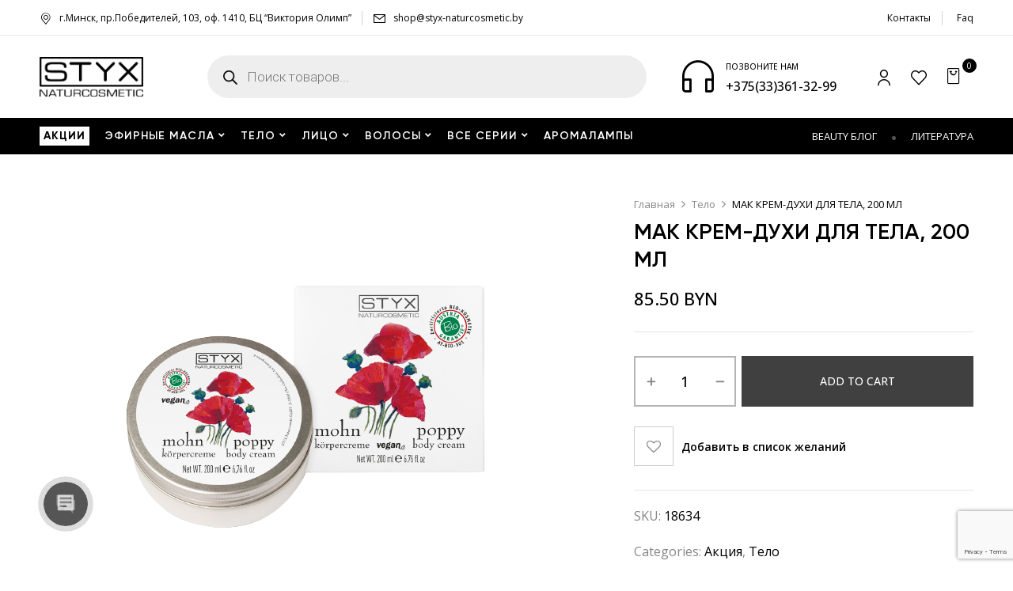

--- FILE ---
content_type: text/html; charset=UTF-8
request_url: https://styx-shop.by/product/%D0%BC%D0%B0%D0%BA-%D0%BA%D1%80%D0%B5%D0%BC-%D0%B4%D1%83%D1%85%D0%B8-%D0%B4%D0%BB%D1%8F-%D1%82%D0%B5%D0%BB%D0%B0-200-%D0%BC%D0%BB/
body_size: 54505
content:
<!DOCTYPE html>
<html lang="ru-RU">
<!--<![endif]-->
<head>
<link rel="preconnect" href="https://fonts.googleapis.com">
<link rel="preconnect" href="https://fonts.gstatic.com" crossorigin>
<link href="https://fonts.googleapis.com/css2?family=Open+Sans:ital,wdth,wght@0,75..100,300..800;1,75..100,300..800&display=swap" rel="stylesheet">
	<meta charset="UTF-8">
	<meta name="viewport" content="width=device-width">
	<link rel="profile" href="//gmpg.org/xfn/11">
					<script>document.documentElement.className = document.documentElement.className + ' yes-js js_active js'</script>
				<title>📌Купить МАК КРЕМ-ДУХИ ДЛЯ ТЕЛА, 200 МЛ - в Минске с доставкой по всей Беларуси! Цена наМАК КРЕМ-ДУХИ ДЛЯ ТЕЛА, 200 МЛ STYX Naturcosmetic</title>

		<!-- All in One SEO 4.1.7 -->
		<meta name="description" content="Купить МАК КРЕМ-ДУХИ ДЛЯ ТЕЛА, 200 МЛ STYX Naturcosmetic в Минске. 🌟 Быстрая доставка по всей Беларуси!Cкидка 10% на первый заказ. Акции и постоянные скидки.📌Бонусная программа для постоянных покупателей.Удобные способы оплаты.Отличный сервис. Гарантия качества. Оригинал " />
		<meta name="robots" content="max-image-preview:large" />
		<link rel="canonical" href="https://styx-shop.by/product/%d0%bc%d0%b0%d0%ba-%d0%ba%d1%80%d0%b5%d0%bc-%d0%b4%d1%83%d1%85%d0%b8-%d0%b4%d0%bb%d1%8f-%d1%82%d0%b5%d0%bb%d0%b0-200-%d0%bc%d0%bb/" />
		<meta property="og:locale" content="ru_RU" />
		<meta property="og:site_name" content="Эксклюзивный интернет-магазин натуральной органической косметики STYX Naturcosmetic - Эфирные масла, профессиональная натуральная косметика STYX Naturcosmetic в Республике Беларусь" />
		<meta property="og:type" content="article" />
		<meta property="og:title" content="📌Купить МАК КРЕМ-ДУХИ ДЛЯ ТЕЛА, 200 МЛ - в Минске с доставкой по всей Беларуси! Цена наМАК КРЕМ-ДУХИ ДЛЯ ТЕЛА, 200 МЛ STYX Naturcosmetic" />
		<meta property="og:description" content="Купить МАК КРЕМ-ДУХИ ДЛЯ ТЕЛА, 200 МЛ STYX Naturcosmetic в Минске. 🌟 Быстрая доставка по всей Беларуси!Cкидка 10% на первый заказ. Акции и постоянные скидки.📌Бонусная программа для постоянных покупателей.Удобные способы оплаты.Отличный сервис. Гарантия качества. Оригинал " />
		<meta property="og:url" content="https://styx-shop.by/product/%d0%bc%d0%b0%d0%ba-%d0%ba%d1%80%d0%b5%d0%bc-%d0%b4%d1%83%d1%85%d0%b8-%d0%b4%d0%bb%d1%8f-%d1%82%d0%b5%d0%bb%d0%b0-200-%d0%bc%d0%bb/" />
		<meta property="article:published_time" content="2023-11-10T11:44:15+00:00" />
		<meta property="article:modified_time" content="2025-02-24T21:00:25+00:00" />
		<meta property="article:author" content="admin" />
		<meta name="twitter:card" content="summary" />
		<meta name="twitter:title" content="📌Купить МАК КРЕМ-ДУХИ ДЛЯ ТЕЛА, 200 МЛ - в Минске с доставкой по всей Беларуси! Цена наМАК КРЕМ-ДУХИ ДЛЯ ТЕЛА, 200 МЛ STYX Naturcosmetic" />
		<meta name="twitter:description" content="Купить МАК КРЕМ-ДУХИ ДЛЯ ТЕЛА, 200 МЛ STYX Naturcosmetic в Минске. 🌟 Быстрая доставка по всей Беларуси!Cкидка 10% на первый заказ. Акции и постоянные скидки.📌Бонусная программа для постоянных покупателей.Удобные способы оплаты.Отличный сервис. Гарантия качества. Оригинал " />
		<script type="application/ld+json" class="aioseo-schema">
			{"@context":"https:\/\/schema.org","@graph":[{"@type":"WebSite","@id":"https:\/\/styx-shop.by\/#website","url":"https:\/\/styx-shop.by\/","name":"\u042d\u043a\u0441\u043a\u043b\u044e\u0437\u0438\u0432\u043d\u044b\u0439 \u0438\u043d\u0442\u0435\u0440\u043d\u0435\u0442-\u043c\u0430\u0433\u0430\u0437\u0438\u043d \u043d\u0430\u0442\u0443\u0440\u0430\u043b\u044c\u043d\u043e\u0439 \u043e\u0440\u0433\u0430\u043d\u0438\u0447\u0435\u0441\u043a\u043e\u0439 \u043a\u043e\u0441\u043c\u0435\u0442\u0438\u043a\u0438 STYX Naturcosmetic","description":"\u042d\u0444\u0438\u0440\u043d\u044b\u0435 \u043c\u0430\u0441\u043b\u0430, \u043f\u0440\u043e\u0444\u0435\u0441\u0441\u0438\u043e\u043d\u0430\u043b\u044c\u043d\u0430\u044f \u043d\u0430\u0442\u0443\u0440\u0430\u043b\u044c\u043d\u0430\u044f \u043a\u043e\u0441\u043c\u0435\u0442\u0438\u043a\u0430 STYX Naturcosmetic \u0432 \u0420\u0435\u0441\u043f\u0443\u0431\u043b\u0438\u043a\u0435 \u0411\u0435\u043b\u0430\u0440\u0443\u0441\u044c","inLanguage":"ru-RU","publisher":{"@id":"https:\/\/styx-shop.by\/#organization"}},{"@type":"Organization","@id":"https:\/\/styx-shop.by\/#organization","name":"\u042d\u043a\u0441\u043a\u043b\u044e\u0437\u0438\u0432\u043d\u044b\u0439 \u0438\u043d\u0442\u0435\u0440\u043d\u0435\u0442-\u043c\u0430\u0433\u0430\u0437\u0438\u043d \u043d\u0430\u0442\u0443\u0440\u0430\u043b\u044c\u043d\u043e\u0439 \u043e\u0440\u0433\u0430\u043d\u0438\u0447\u0435\u0441\u043a\u043e\u0439 \u043a\u043e\u0441\u043c\u0435\u0442\u0438\u043a\u0438 STYX Naturcosmetic","url":"https:\/\/styx-shop.by\/","contactPoint":{"@type":"ContactPoint","telephone":"+375333613299","contactType":"Billing Support"}},{"@type":"BreadcrumbList","@id":"https:\/\/styx-shop.by\/product\/%d0%bc%d0%b0%d0%ba-%d0%ba%d1%80%d0%b5%d0%bc-%d0%b4%d1%83%d1%85%d0%b8-%d0%b4%d0%bb%d1%8f-%d1%82%d0%b5%d0%bb%d0%b0-200-%d0%bc%d0%bb\/#breadcrumblist","itemListElement":[{"@type":"ListItem","@id":"https:\/\/styx-shop.by\/#listItem","position":1,"item":{"@type":"WebPage","@id":"https:\/\/styx-shop.by\/","name":"\u0413\u043b\u0430\u0432\u043d\u0430\u044f","description":"\u042d\u0444\u0438\u0440\u043d\u044b\u0435 \u043c\u0430\u0441\u043b\u0430, \u043f\u0440\u043e\u0444\u0435\u0441\u0441\u0438\u043e\u043d\u0430\u043b\u044c\u043d\u0430\u044f \u043d\u0430\u0442\u0443\u0440\u0430\u043b\u044c\u043d\u0430\u044f \u043a\u043e\u0441\u043c\u0435\u0442\u0438\u043a\u0430 STYX Naturcosmetic \u0432 \u0420\u0435\u0441\u043f\u0443\u0431\u043b\u0438\u043a\u0435 \u0411\u0435\u043b\u0430\u0440\u0443\u0441\u044c","url":"https:\/\/styx-shop.by\/"},"nextItem":"https:\/\/styx-shop.by\/product\/%d0%bc%d0%b0%d0%ba-%d0%ba%d1%80%d0%b5%d0%bc-%d0%b4%d1%83%d1%85%d0%b8-%d0%b4%d0%bb%d1%8f-%d1%82%d0%b5%d0%bb%d0%b0-200-%d0%bc%d0%bb\/#listItem"},{"@type":"ListItem","@id":"https:\/\/styx-shop.by\/product\/%d0%bc%d0%b0%d0%ba-%d0%ba%d1%80%d0%b5%d0%bc-%d0%b4%d1%83%d1%85%d0%b8-%d0%b4%d0%bb%d1%8f-%d1%82%d0%b5%d0%bb%d0%b0-200-%d0%bc%d0%bb\/#listItem","position":2,"item":{"@type":"WebPage","@id":"https:\/\/styx-shop.by\/product\/%d0%bc%d0%b0%d0%ba-%d0%ba%d1%80%d0%b5%d0%bc-%d0%b4%d1%83%d1%85%d0%b8-%d0%b4%d0%bb%d1%8f-%d1%82%d0%b5%d0%bb%d0%b0-200-%d0%bc%d0%bb\/","name":"\u041c\u0410\u041a \u041a\u0420\u0415\u041c-\u0414\u0423\u0425\u0418 \u0414\u041b\u042f \u0422\u0415\u041b\u0410, 200 \u041c\u041b","description":"\u041a\u0443\u043f\u0438\u0442\u044c \u041c\u0410\u041a \u041a\u0420\u0415\u041c-\u0414\u0423\u0425\u0418 \u0414\u041b\u042f \u0422\u0415\u041b\u0410, 200 \u041c\u041b STYX Naturcosmetic \u0432 \u041c\u0438\u043d\u0441\u043a\u0435. \ud83c\udf1f \u0411\u044b\u0441\u0442\u0440\u0430\u044f \u0434\u043e\u0441\u0442\u0430\u0432\u043a\u0430 \u043f\u043e \u0432\u0441\u0435\u0439 \u0411\u0435\u043b\u0430\u0440\u0443\u0441\u0438!C\u043a\u0438\u0434\u043a\u0430 10% \u043d\u0430 \u043f\u0435\u0440\u0432\u044b\u0439 \u0437\u0430\u043a\u0430\u0437. \u0410\u043a\u0446\u0438\u0438 \u0438 \u043f\u043e\u0441\u0442\u043e\u044f\u043d\u043d\u044b\u0435 \u0441\u043a\u0438\u0434\u043a\u0438.\ud83d\udccc\u0411\u043e\u043d\u0443\u0441\u043d\u0430\u044f \u043f\u0440\u043e\u0433\u0440\u0430\u043c\u043c\u0430 \u0434\u043b\u044f \u043f\u043e\u0441\u0442\u043e\u044f\u043d\u043d\u044b\u0445 \u043f\u043e\u043a\u0443\u043f\u0430\u0442\u0435\u043b\u0435\u0439.\u0423\u0434\u043e\u0431\u043d\u044b\u0435 \u0441\u043f\u043e\u0441\u043e\u0431\u044b \u043e\u043f\u043b\u0430\u0442\u044b.\u041e\u0442\u043b\u0438\u0447\u043d\u044b\u0439 \u0441\u0435\u0440\u0432\u0438\u0441. \u0413\u0430\u0440\u0430\u043d\u0442\u0438\u044f \u043a\u0430\u0447\u0435\u0441\u0442\u0432\u0430. \u041e\u0440\u0438\u0433\u0438\u043d\u0430\u043b","url":"https:\/\/styx-shop.by\/product\/%d0%bc%d0%b0%d0%ba-%d0%ba%d1%80%d0%b5%d0%bc-%d0%b4%d1%83%d1%85%d0%b8-%d0%b4%d0%bb%d1%8f-%d1%82%d0%b5%d0%bb%d0%b0-200-%d0%bc%d0%bb\/"},"previousItem":"https:\/\/styx-shop.by\/#listItem"}]},{"@type":"Person","@id":"https:\/\/styx-shop.by\/author\/admin\/#author","url":"https:\/\/styx-shop.by\/author\/admin\/","name":"admin","image":{"@type":"ImageObject","@id":"https:\/\/styx-shop.by\/product\/%d0%bc%d0%b0%d0%ba-%d0%ba%d1%80%d0%b5%d0%bc-%d0%b4%d1%83%d1%85%d0%b8-%d0%b4%d0%bb%d1%8f-%d1%82%d0%b5%d0%bb%d0%b0-200-%d0%bc%d0%bb\/#authorImage","url":"https:\/\/secure.gravatar.com\/avatar\/c20c60008a6b2d9c5573e69d79feb8be71e386eadd30bc91d48930887693691c?s=96&d=mm&r=g","width":96,"height":96,"caption":"admin"},"sameAs":["admin"]},{"@type":"ItemPage","@id":"https:\/\/styx-shop.by\/product\/%d0%bc%d0%b0%d0%ba-%d0%ba%d1%80%d0%b5%d0%bc-%d0%b4%d1%83%d1%85%d0%b8-%d0%b4%d0%bb%d1%8f-%d1%82%d0%b5%d0%bb%d0%b0-200-%d0%bc%d0%bb\/#itempage","url":"https:\/\/styx-shop.by\/product\/%d0%bc%d0%b0%d0%ba-%d0%ba%d1%80%d0%b5%d0%bc-%d0%b4%d1%83%d1%85%d0%b8-%d0%b4%d0%bb%d1%8f-%d1%82%d0%b5%d0%bb%d0%b0-200-%d0%bc%d0%bb\/","name":"\ud83d\udccc\u041a\u0443\u043f\u0438\u0442\u044c \u041c\u0410\u041a \u041a\u0420\u0415\u041c-\u0414\u0423\u0425\u0418 \u0414\u041b\u042f \u0422\u0415\u041b\u0410, 200 \u041c\u041b - \u0432 \u041c\u0438\u043d\u0441\u043a\u0435 \u0441 \u0434\u043e\u0441\u0442\u0430\u0432\u043a\u043e\u0439 \u043f\u043e \u0432\u0441\u0435\u0439 \u0411\u0435\u043b\u0430\u0440\u0443\u0441\u0438! \u0426\u0435\u043d\u0430 \u043d\u0430\u041c\u0410\u041a \u041a\u0420\u0415\u041c-\u0414\u0423\u0425\u0418 \u0414\u041b\u042f \u0422\u0415\u041b\u0410, 200 \u041c\u041b STYX Naturcosmetic","description":"\u041a\u0443\u043f\u0438\u0442\u044c \u041c\u0410\u041a \u041a\u0420\u0415\u041c-\u0414\u0423\u0425\u0418 \u0414\u041b\u042f \u0422\u0415\u041b\u0410, 200 \u041c\u041b STYX Naturcosmetic \u0432 \u041c\u0438\u043d\u0441\u043a\u0435. \ud83c\udf1f \u0411\u044b\u0441\u0442\u0440\u0430\u044f \u0434\u043e\u0441\u0442\u0430\u0432\u043a\u0430 \u043f\u043e \u0432\u0441\u0435\u0439 \u0411\u0435\u043b\u0430\u0440\u0443\u0441\u0438!C\u043a\u0438\u0434\u043a\u0430 10% \u043d\u0430 \u043f\u0435\u0440\u0432\u044b\u0439 \u0437\u0430\u043a\u0430\u0437. \u0410\u043a\u0446\u0438\u0438 \u0438 \u043f\u043e\u0441\u0442\u043e\u044f\u043d\u043d\u044b\u0435 \u0441\u043a\u0438\u0434\u043a\u0438.\ud83d\udccc\u0411\u043e\u043d\u0443\u0441\u043d\u0430\u044f \u043f\u0440\u043e\u0433\u0440\u0430\u043c\u043c\u0430 \u0434\u043b\u044f \u043f\u043e\u0441\u0442\u043e\u044f\u043d\u043d\u044b\u0445 \u043f\u043e\u043a\u0443\u043f\u0430\u0442\u0435\u043b\u0435\u0439.\u0423\u0434\u043e\u0431\u043d\u044b\u0435 \u0441\u043f\u043e\u0441\u043e\u0431\u044b \u043e\u043f\u043b\u0430\u0442\u044b.\u041e\u0442\u043b\u0438\u0447\u043d\u044b\u0439 \u0441\u0435\u0440\u0432\u0438\u0441. \u0413\u0430\u0440\u0430\u043d\u0442\u0438\u044f \u043a\u0430\u0447\u0435\u0441\u0442\u0432\u0430. \u041e\u0440\u0438\u0433\u0438\u043d\u0430\u043b","inLanguage":"ru-RU","isPartOf":{"@id":"https:\/\/styx-shop.by\/#website"},"breadcrumb":{"@id":"https:\/\/styx-shop.by\/product\/%d0%bc%d0%b0%d0%ba-%d0%ba%d1%80%d0%b5%d0%bc-%d0%b4%d1%83%d1%85%d0%b8-%d0%b4%d0%bb%d1%8f-%d1%82%d0%b5%d0%bb%d0%b0-200-%d0%bc%d0%bb\/#breadcrumblist"},"author":"https:\/\/styx-shop.by\/author\/admin\/#author","creator":"https:\/\/styx-shop.by\/author\/admin\/#author","image":{"@type":"ImageObject","@id":"https:\/\/styx-shop.by\/#mainImage","url":"https:\/\/styx-shop.by\/wp-content\/uploads\/2021\/09\/\u0414\u0438\u0437\u0430\u0439\u043d_\u0431\u0435\u0437_\u043d\u0430\u0437\u0432\u0430\u043d\u0438\u044f_-_2022-01-13T130438.359-removebg-preview.png","width":500,"height":500},"primaryImageOfPage":{"@id":"https:\/\/styx-shop.by\/product\/%d0%bc%d0%b0%d0%ba-%d0%ba%d1%80%d0%b5%d0%bc-%d0%b4%d1%83%d1%85%d0%b8-%d0%b4%d0%bb%d1%8f-%d1%82%d0%b5%d0%bb%d0%b0-200-%d0%bc%d0%bb\/#mainImage"},"datePublished":"2023-11-10T11:44:15+03:00","dateModified":"2025-02-24T21:00:25+03:00"}]}
		</script>
		<!-- All in One SEO -->

<script>window._wca = window._wca || [];</script>
<link rel='dns-prefetch' href='//www.googletagmanager.com' />
<link rel='dns-prefetch' href='//stats.wp.com' />
<link rel='dns-prefetch' href='//www.google.com' />
<link rel='dns-prefetch' href='//fonts.googleapis.com' />
<link rel='dns-prefetch' href='//c0.wp.com' />
<style id='wp-img-auto-sizes-contain-inline-css' type='text/css'>
img:is([sizes=auto i],[sizes^="auto," i]){contain-intrinsic-size:3000px 1500px}
/*# sourceURL=wp-img-auto-sizes-contain-inline-css */
</style>
<link rel='stylesheet' id='wp-block-library-css' href='https://c0.wp.com/c/6.9/wp-includes/css/dist/block-library/style.min.css' type='text/css' media='all' />
<style id='wp-block-library-inline-css' type='text/css'>
.has-text-align-justify{text-align:justify;}

/*# sourceURL=wp-block-library-inline-css */
</style><style id='global-styles-inline-css' type='text/css'>
:root{--wp--preset--aspect-ratio--square: 1;--wp--preset--aspect-ratio--4-3: 4/3;--wp--preset--aspect-ratio--3-4: 3/4;--wp--preset--aspect-ratio--3-2: 3/2;--wp--preset--aspect-ratio--2-3: 2/3;--wp--preset--aspect-ratio--16-9: 16/9;--wp--preset--aspect-ratio--9-16: 9/16;--wp--preset--color--black: #000000;--wp--preset--color--cyan-bluish-gray: #abb8c3;--wp--preset--color--white: #ffffff;--wp--preset--color--pale-pink: #f78da7;--wp--preset--color--vivid-red: #cf2e2e;--wp--preset--color--luminous-vivid-orange: #ff6900;--wp--preset--color--luminous-vivid-amber: #fcb900;--wp--preset--color--light-green-cyan: #7bdcb5;--wp--preset--color--vivid-green-cyan: #00d084;--wp--preset--color--pale-cyan-blue: #8ed1fc;--wp--preset--color--vivid-cyan-blue: #0693e3;--wp--preset--color--vivid-purple: #9b51e0;--wp--preset--gradient--vivid-cyan-blue-to-vivid-purple: linear-gradient(135deg,rgb(6,147,227) 0%,rgb(155,81,224) 100%);--wp--preset--gradient--light-green-cyan-to-vivid-green-cyan: linear-gradient(135deg,rgb(122,220,180) 0%,rgb(0,208,130) 100%);--wp--preset--gradient--luminous-vivid-amber-to-luminous-vivid-orange: linear-gradient(135deg,rgb(252,185,0) 0%,rgb(255,105,0) 100%);--wp--preset--gradient--luminous-vivid-orange-to-vivid-red: linear-gradient(135deg,rgb(255,105,0) 0%,rgb(207,46,46) 100%);--wp--preset--gradient--very-light-gray-to-cyan-bluish-gray: linear-gradient(135deg,rgb(238,238,238) 0%,rgb(169,184,195) 100%);--wp--preset--gradient--cool-to-warm-spectrum: linear-gradient(135deg,rgb(74,234,220) 0%,rgb(151,120,209) 20%,rgb(207,42,186) 40%,rgb(238,44,130) 60%,rgb(251,105,98) 80%,rgb(254,248,76) 100%);--wp--preset--gradient--blush-light-purple: linear-gradient(135deg,rgb(255,206,236) 0%,rgb(152,150,240) 100%);--wp--preset--gradient--blush-bordeaux: linear-gradient(135deg,rgb(254,205,165) 0%,rgb(254,45,45) 50%,rgb(107,0,62) 100%);--wp--preset--gradient--luminous-dusk: linear-gradient(135deg,rgb(255,203,112) 0%,rgb(199,81,192) 50%,rgb(65,88,208) 100%);--wp--preset--gradient--pale-ocean: linear-gradient(135deg,rgb(255,245,203) 0%,rgb(182,227,212) 50%,rgb(51,167,181) 100%);--wp--preset--gradient--electric-grass: linear-gradient(135deg,rgb(202,248,128) 0%,rgb(113,206,126) 100%);--wp--preset--gradient--midnight: linear-gradient(135deg,rgb(2,3,129) 0%,rgb(40,116,252) 100%);--wp--preset--font-size--small: 13px;--wp--preset--font-size--medium: 20px;--wp--preset--font-size--large: 36px;--wp--preset--font-size--x-large: 42px;--wp--preset--spacing--20: 0.44rem;--wp--preset--spacing--30: 0.67rem;--wp--preset--spacing--40: 1rem;--wp--preset--spacing--50: 1.5rem;--wp--preset--spacing--60: 2.25rem;--wp--preset--spacing--70: 3.38rem;--wp--preset--spacing--80: 5.06rem;--wp--preset--shadow--natural: 6px 6px 9px rgba(0, 0, 0, 0.2);--wp--preset--shadow--deep: 12px 12px 50px rgba(0, 0, 0, 0.4);--wp--preset--shadow--sharp: 6px 6px 0px rgba(0, 0, 0, 0.2);--wp--preset--shadow--outlined: 6px 6px 0px -3px rgb(255, 255, 255), 6px 6px rgb(0, 0, 0);--wp--preset--shadow--crisp: 6px 6px 0px rgb(0, 0, 0);}:where(.is-layout-flex){gap: 0.5em;}:where(.is-layout-grid){gap: 0.5em;}body .is-layout-flex{display: flex;}.is-layout-flex{flex-wrap: wrap;align-items: center;}.is-layout-flex > :is(*, div){margin: 0;}body .is-layout-grid{display: grid;}.is-layout-grid > :is(*, div){margin: 0;}:where(.wp-block-columns.is-layout-flex){gap: 2em;}:where(.wp-block-columns.is-layout-grid){gap: 2em;}:where(.wp-block-post-template.is-layout-flex){gap: 1.25em;}:where(.wp-block-post-template.is-layout-grid){gap: 1.25em;}.has-black-color{color: var(--wp--preset--color--black) !important;}.has-cyan-bluish-gray-color{color: var(--wp--preset--color--cyan-bluish-gray) !important;}.has-white-color{color: var(--wp--preset--color--white) !important;}.has-pale-pink-color{color: var(--wp--preset--color--pale-pink) !important;}.has-vivid-red-color{color: var(--wp--preset--color--vivid-red) !important;}.has-luminous-vivid-orange-color{color: var(--wp--preset--color--luminous-vivid-orange) !important;}.has-luminous-vivid-amber-color{color: var(--wp--preset--color--luminous-vivid-amber) !important;}.has-light-green-cyan-color{color: var(--wp--preset--color--light-green-cyan) !important;}.has-vivid-green-cyan-color{color: var(--wp--preset--color--vivid-green-cyan) !important;}.has-pale-cyan-blue-color{color: var(--wp--preset--color--pale-cyan-blue) !important;}.has-vivid-cyan-blue-color{color: var(--wp--preset--color--vivid-cyan-blue) !important;}.has-vivid-purple-color{color: var(--wp--preset--color--vivid-purple) !important;}.has-black-background-color{background-color: var(--wp--preset--color--black) !important;}.has-cyan-bluish-gray-background-color{background-color: var(--wp--preset--color--cyan-bluish-gray) !important;}.has-white-background-color{background-color: var(--wp--preset--color--white) !important;}.has-pale-pink-background-color{background-color: var(--wp--preset--color--pale-pink) !important;}.has-vivid-red-background-color{background-color: var(--wp--preset--color--vivid-red) !important;}.has-luminous-vivid-orange-background-color{background-color: var(--wp--preset--color--luminous-vivid-orange) !important;}.has-luminous-vivid-amber-background-color{background-color: var(--wp--preset--color--luminous-vivid-amber) !important;}.has-light-green-cyan-background-color{background-color: var(--wp--preset--color--light-green-cyan) !important;}.has-vivid-green-cyan-background-color{background-color: var(--wp--preset--color--vivid-green-cyan) !important;}.has-pale-cyan-blue-background-color{background-color: var(--wp--preset--color--pale-cyan-blue) !important;}.has-vivid-cyan-blue-background-color{background-color: var(--wp--preset--color--vivid-cyan-blue) !important;}.has-vivid-purple-background-color{background-color: var(--wp--preset--color--vivid-purple) !important;}.has-black-border-color{border-color: var(--wp--preset--color--black) !important;}.has-cyan-bluish-gray-border-color{border-color: var(--wp--preset--color--cyan-bluish-gray) !important;}.has-white-border-color{border-color: var(--wp--preset--color--white) !important;}.has-pale-pink-border-color{border-color: var(--wp--preset--color--pale-pink) !important;}.has-vivid-red-border-color{border-color: var(--wp--preset--color--vivid-red) !important;}.has-luminous-vivid-orange-border-color{border-color: var(--wp--preset--color--luminous-vivid-orange) !important;}.has-luminous-vivid-amber-border-color{border-color: var(--wp--preset--color--luminous-vivid-amber) !important;}.has-light-green-cyan-border-color{border-color: var(--wp--preset--color--light-green-cyan) !important;}.has-vivid-green-cyan-border-color{border-color: var(--wp--preset--color--vivid-green-cyan) !important;}.has-pale-cyan-blue-border-color{border-color: var(--wp--preset--color--pale-cyan-blue) !important;}.has-vivid-cyan-blue-border-color{border-color: var(--wp--preset--color--vivid-cyan-blue) !important;}.has-vivid-purple-border-color{border-color: var(--wp--preset--color--vivid-purple) !important;}.has-vivid-cyan-blue-to-vivid-purple-gradient-background{background: var(--wp--preset--gradient--vivid-cyan-blue-to-vivid-purple) !important;}.has-light-green-cyan-to-vivid-green-cyan-gradient-background{background: var(--wp--preset--gradient--light-green-cyan-to-vivid-green-cyan) !important;}.has-luminous-vivid-amber-to-luminous-vivid-orange-gradient-background{background: var(--wp--preset--gradient--luminous-vivid-amber-to-luminous-vivid-orange) !important;}.has-luminous-vivid-orange-to-vivid-red-gradient-background{background: var(--wp--preset--gradient--luminous-vivid-orange-to-vivid-red) !important;}.has-very-light-gray-to-cyan-bluish-gray-gradient-background{background: var(--wp--preset--gradient--very-light-gray-to-cyan-bluish-gray) !important;}.has-cool-to-warm-spectrum-gradient-background{background: var(--wp--preset--gradient--cool-to-warm-spectrum) !important;}.has-blush-light-purple-gradient-background{background: var(--wp--preset--gradient--blush-light-purple) !important;}.has-blush-bordeaux-gradient-background{background: var(--wp--preset--gradient--blush-bordeaux) !important;}.has-luminous-dusk-gradient-background{background: var(--wp--preset--gradient--luminous-dusk) !important;}.has-pale-ocean-gradient-background{background: var(--wp--preset--gradient--pale-ocean) !important;}.has-electric-grass-gradient-background{background: var(--wp--preset--gradient--electric-grass) !important;}.has-midnight-gradient-background{background: var(--wp--preset--gradient--midnight) !important;}.has-small-font-size{font-size: var(--wp--preset--font-size--small) !important;}.has-medium-font-size{font-size: var(--wp--preset--font-size--medium) !important;}.has-large-font-size{font-size: var(--wp--preset--font-size--large) !important;}.has-x-large-font-size{font-size: var(--wp--preset--font-size--x-large) !important;}
/*# sourceURL=global-styles-inline-css */
</style>

<style id='classic-theme-styles-inline-css' type='text/css'>
/*! This file is auto-generated */
.wp-block-button__link{color:#fff;background-color:#32373c;border-radius:9999px;box-shadow:none;text-decoration:none;padding:calc(.667em + 2px) calc(1.333em + 2px);font-size:1.125em}.wp-block-file__button{background:#32373c;color:#fff;text-decoration:none}
/*# sourceURL=/wp-includes/css/classic-themes.min.css */
</style>
<style id='extendify-utilities-inline-css' type='text/css'>
.ext-absolute{position:absolute!important}.ext-relative{position:relative!important}.ext-top-base{top:var(--wp--style--block-gap,1.75rem)!important}.ext-top-lg{top:var(--extendify--spacing--large)!important}.ext--top-base{top:calc(var(--wp--style--block-gap, 1.75rem)*-1)!important}.ext--top-lg{top:calc(var(--extendify--spacing--large)*-1)!important}.ext-right-base{right:var(--wp--style--block-gap,1.75rem)!important}.ext-right-lg{right:var(--extendify--spacing--large)!important}.ext--right-base{right:calc(var(--wp--style--block-gap, 1.75rem)*-1)!important}.ext--right-lg{right:calc(var(--extendify--spacing--large)*-1)!important}.ext-bottom-base{bottom:var(--wp--style--block-gap,1.75rem)!important}.ext-bottom-lg{bottom:var(--extendify--spacing--large)!important}.ext--bottom-base{bottom:calc(var(--wp--style--block-gap, 1.75rem)*-1)!important}.ext--bottom-lg{bottom:calc(var(--extendify--spacing--large)*-1)!important}.ext-left-base{left:var(--wp--style--block-gap,1.75rem)!important}.ext-left-lg{left:var(--extendify--spacing--large)!important}.ext--left-base{left:calc(var(--wp--style--block-gap, 1.75rem)*-1)!important}.ext--left-lg{left:calc(var(--extendify--spacing--large)*-1)!important}.ext-order-1{order:1!important}.ext-order-2{order:2!important}.ext-col-auto{grid-column:auto!important}.ext-col-span-1{grid-column:span 1/span 1!important}.ext-col-span-2{grid-column:span 2/span 2!important}.ext-col-span-3{grid-column:span 3/span 3!important}.ext-col-span-4{grid-column:span 4/span 4!important}.ext-col-span-5{grid-column:span 5/span 5!important}.ext-col-span-6{grid-column:span 6/span 6!important}.ext-col-span-7{grid-column:span 7/span 7!important}.ext-col-span-8{grid-column:span 8/span 8!important}.ext-col-span-9{grid-column:span 9/span 9!important}.ext-col-span-10{grid-column:span 10/span 10!important}.ext-col-span-11{grid-column:span 11/span 11!important}.ext-col-span-12{grid-column:span 12/span 12!important}.ext-col-span-full{grid-column:1/-1!important}.ext-col-start-1{grid-column-start:1!important}.ext-col-start-2{grid-column-start:2!important}.ext-col-start-3{grid-column-start:3!important}.ext-col-start-4{grid-column-start:4!important}.ext-col-start-5{grid-column-start:5!important}.ext-col-start-6{grid-column-start:6!important}.ext-col-start-7{grid-column-start:7!important}.ext-col-start-8{grid-column-start:8!important}.ext-col-start-9{grid-column-start:9!important}.ext-col-start-10{grid-column-start:10!important}.ext-col-start-11{grid-column-start:11!important}.ext-col-start-12{grid-column-start:12!important}.ext-col-start-13{grid-column-start:13!important}.ext-col-start-auto{grid-column-start:auto!important}.ext-col-end-1{grid-column-end:1!important}.ext-col-end-2{grid-column-end:2!important}.ext-col-end-3{grid-column-end:3!important}.ext-col-end-4{grid-column-end:4!important}.ext-col-end-5{grid-column-end:5!important}.ext-col-end-6{grid-column-end:6!important}.ext-col-end-7{grid-column-end:7!important}.ext-col-end-8{grid-column-end:8!important}.ext-col-end-9{grid-column-end:9!important}.ext-col-end-10{grid-column-end:10!important}.ext-col-end-11{grid-column-end:11!important}.ext-col-end-12{grid-column-end:12!important}.ext-col-end-13{grid-column-end:13!important}.ext-col-end-auto{grid-column-end:auto!important}.ext-row-auto{grid-row:auto!important}.ext-row-span-1{grid-row:span 1/span 1!important}.ext-row-span-2{grid-row:span 2/span 2!important}.ext-row-span-3{grid-row:span 3/span 3!important}.ext-row-span-4{grid-row:span 4/span 4!important}.ext-row-span-5{grid-row:span 5/span 5!important}.ext-row-span-6{grid-row:span 6/span 6!important}.ext-row-span-full{grid-row:1/-1!important}.ext-row-start-1{grid-row-start:1!important}.ext-row-start-2{grid-row-start:2!important}.ext-row-start-3{grid-row-start:3!important}.ext-row-start-4{grid-row-start:4!important}.ext-row-start-5{grid-row-start:5!important}.ext-row-start-6{grid-row-start:6!important}.ext-row-start-7{grid-row-start:7!important}.ext-row-start-auto{grid-row-start:auto!important}.ext-row-end-1{grid-row-end:1!important}.ext-row-end-2{grid-row-end:2!important}.ext-row-end-3{grid-row-end:3!important}.ext-row-end-4{grid-row-end:4!important}.ext-row-end-5{grid-row-end:5!important}.ext-row-end-6{grid-row-end:6!important}.ext-row-end-7{grid-row-end:7!important}.ext-row-end-auto{grid-row-end:auto!important}.ext-m-0:not([style*=margin]){margin:0!important}.ext-m-auto:not([style*=margin]){margin:auto!important}.ext-m-base:not([style*=margin]){margin:var(--wp--style--block-gap,1.75rem)!important}.ext-m-lg:not([style*=margin]){margin:var(--extendify--spacing--large)!important}.ext--m-base:not([style*=margin]){margin:calc(var(--wp--style--block-gap, 1.75rem)*-1)!important}.ext--m-lg:not([style*=margin]){margin:calc(var(--extendify--spacing--large)*-1)!important}.ext-mx-0:not([style*=margin]){margin-left:0!important;margin-right:0!important}.ext-mx-auto:not([style*=margin]){margin-left:auto!important;margin-right:auto!important}.ext-mx-base:not([style*=margin]){margin-left:var(--wp--style--block-gap,1.75rem)!important;margin-right:var(--wp--style--block-gap,1.75rem)!important}.ext-mx-lg:not([style*=margin]){margin-left:var(--extendify--spacing--large)!important;margin-right:var(--extendify--spacing--large)!important}.ext--mx-base:not([style*=margin]){margin-left:calc(var(--wp--style--block-gap, 1.75rem)*-1)!important;margin-right:calc(var(--wp--style--block-gap, 1.75rem)*-1)!important}.ext--mx-lg:not([style*=margin]){margin-left:calc(var(--extendify--spacing--large)*-1)!important;margin-right:calc(var(--extendify--spacing--large)*-1)!important}.ext-my-0:not([style*=margin]){margin-bottom:0!important;margin-top:0!important}.ext-my-auto:not([style*=margin]){margin-bottom:auto!important;margin-top:auto!important}.ext-my-base:not([style*=margin]){margin-bottom:var(--wp--style--block-gap,1.75rem)!important;margin-top:var(--wp--style--block-gap,1.75rem)!important}.ext-my-lg:not([style*=margin]){margin-bottom:var(--extendify--spacing--large)!important;margin-top:var(--extendify--spacing--large)!important}.ext--my-base:not([style*=margin]){margin-bottom:calc(var(--wp--style--block-gap, 1.75rem)*-1)!important;margin-top:calc(var(--wp--style--block-gap, 1.75rem)*-1)!important}.ext--my-lg:not([style*=margin]){margin-bottom:calc(var(--extendify--spacing--large)*-1)!important;margin-top:calc(var(--extendify--spacing--large)*-1)!important}.ext-mt-0:not([style*=margin]){margin-top:0!important}.ext-mt-auto:not([style*=margin]){margin-top:auto!important}.ext-mt-base:not([style*=margin]){margin-top:var(--wp--style--block-gap,1.75rem)!important}.ext-mt-lg:not([style*=margin]){margin-top:var(--extendify--spacing--large)!important}.ext--mt-base:not([style*=margin]){margin-top:calc(var(--wp--style--block-gap, 1.75rem)*-1)!important}.ext--mt-lg:not([style*=margin]){margin-top:calc(var(--extendify--spacing--large)*-1)!important}.ext-mr-0:not([style*=margin]){margin-right:0!important}.ext-mr-auto:not([style*=margin]){margin-right:auto!important}.ext-mr-base:not([style*=margin]){margin-right:var(--wp--style--block-gap,1.75rem)!important}.ext-mr-lg:not([style*=margin]){margin-right:var(--extendify--spacing--large)!important}.ext--mr-base:not([style*=margin]){margin-right:calc(var(--wp--style--block-gap, 1.75rem)*-1)!important}.ext--mr-lg:not([style*=margin]){margin-right:calc(var(--extendify--spacing--large)*-1)!important}.ext-mb-0:not([style*=margin]){margin-bottom:0!important}.ext-mb-auto:not([style*=margin]){margin-bottom:auto!important}.ext-mb-base:not([style*=margin]){margin-bottom:var(--wp--style--block-gap,1.75rem)!important}.ext-mb-lg:not([style*=margin]){margin-bottom:var(--extendify--spacing--large)!important}.ext--mb-base:not([style*=margin]){margin-bottom:calc(var(--wp--style--block-gap, 1.75rem)*-1)!important}.ext--mb-lg:not([style*=margin]){margin-bottom:calc(var(--extendify--spacing--large)*-1)!important}.ext-ml-0:not([style*=margin]){margin-left:0!important}.ext-ml-auto:not([style*=margin]){margin-left:auto!important}.ext-ml-base:not([style*=margin]){margin-left:var(--wp--style--block-gap,1.75rem)!important}.ext-ml-lg:not([style*=margin]){margin-left:var(--extendify--spacing--large)!important}.ext--ml-base:not([style*=margin]){margin-left:calc(var(--wp--style--block-gap, 1.75rem)*-1)!important}.ext--ml-lg:not([style*=margin]){margin-left:calc(var(--extendify--spacing--large)*-1)!important}.ext-block{display:block!important}.ext-inline-block{display:inline-block!important}.ext-inline{display:inline!important}.ext-flex{display:flex!important}.ext-inline-flex{display:inline-flex!important}.ext-grid{display:grid!important}.ext-inline-grid{display:inline-grid!important}.ext-hidden{display:none!important}.ext-w-auto{width:auto!important}.ext-w-full{width:100%!important}.ext-max-w-full{max-width:100%!important}.ext-flex-1{flex:1 1 0%!important}.ext-flex-auto{flex:1 1 auto!important}.ext-flex-initial{flex:0 1 auto!important}.ext-flex-none{flex:none!important}.ext-flex-shrink-0{flex-shrink:0!important}.ext-flex-shrink{flex-shrink:1!important}.ext-flex-grow-0{flex-grow:0!important}.ext-flex-grow{flex-grow:1!important}.ext-list-none{list-style-type:none!important}.ext-grid-cols-1{grid-template-columns:repeat(1,minmax(0,1fr))!important}.ext-grid-cols-2{grid-template-columns:repeat(2,minmax(0,1fr))!important}.ext-grid-cols-3{grid-template-columns:repeat(3,minmax(0,1fr))!important}.ext-grid-cols-4{grid-template-columns:repeat(4,minmax(0,1fr))!important}.ext-grid-cols-5{grid-template-columns:repeat(5,minmax(0,1fr))!important}.ext-grid-cols-6{grid-template-columns:repeat(6,minmax(0,1fr))!important}.ext-grid-cols-7{grid-template-columns:repeat(7,minmax(0,1fr))!important}.ext-grid-cols-8{grid-template-columns:repeat(8,minmax(0,1fr))!important}.ext-grid-cols-9{grid-template-columns:repeat(9,minmax(0,1fr))!important}.ext-grid-cols-10{grid-template-columns:repeat(10,minmax(0,1fr))!important}.ext-grid-cols-11{grid-template-columns:repeat(11,minmax(0,1fr))!important}.ext-grid-cols-12{grid-template-columns:repeat(12,minmax(0,1fr))!important}.ext-grid-cols-none{grid-template-columns:none!important}.ext-grid-rows-1{grid-template-rows:repeat(1,minmax(0,1fr))!important}.ext-grid-rows-2{grid-template-rows:repeat(2,minmax(0,1fr))!important}.ext-grid-rows-3{grid-template-rows:repeat(3,minmax(0,1fr))!important}.ext-grid-rows-4{grid-template-rows:repeat(4,minmax(0,1fr))!important}.ext-grid-rows-5{grid-template-rows:repeat(5,minmax(0,1fr))!important}.ext-grid-rows-6{grid-template-rows:repeat(6,minmax(0,1fr))!important}.ext-grid-rows-none{grid-template-rows:none!important}.ext-flex-row{flex-direction:row!important}.ext-flex-row-reverse{flex-direction:row-reverse!important}.ext-flex-col{flex-direction:column!important}.ext-flex-col-reverse{flex-direction:column-reverse!important}.ext-flex-wrap{flex-wrap:wrap!important}.ext-flex-wrap-reverse{flex-wrap:wrap-reverse!important}.ext-flex-nowrap{flex-wrap:nowrap!important}.ext-items-start{align-items:flex-start!important}.ext-items-end{align-items:flex-end!important}.ext-items-center{align-items:center!important}.ext-items-baseline{align-items:baseline!important}.ext-items-stretch{align-items:stretch!important}.ext-justify-start{justify-content:flex-start!important}.ext-justify-end{justify-content:flex-end!important}.ext-justify-center{justify-content:center!important}.ext-justify-between{justify-content:space-between!important}.ext-justify-around{justify-content:space-around!important}.ext-justify-evenly{justify-content:space-evenly!important}.ext-justify-items-start{justify-items:start!important}.ext-justify-items-end{justify-items:end!important}.ext-justify-items-center{justify-items:center!important}.ext-justify-items-stretch{justify-items:stretch!important}.ext-gap-0{gap:0!important}.ext-gap-base{gap:var(--wp--style--block-gap,1.75rem)!important}.ext-gap-lg{gap:var(--extendify--spacing--large)!important}.ext-gap-x-0{-moz-column-gap:0!important;column-gap:0!important}.ext-gap-x-base{-moz-column-gap:var(--wp--style--block-gap,1.75rem)!important;column-gap:var(--wp--style--block-gap,1.75rem)!important}.ext-gap-x-lg{-moz-column-gap:var(--extendify--spacing--large)!important;column-gap:var(--extendify--spacing--large)!important}.ext-gap-y-0{row-gap:0!important}.ext-gap-y-base{row-gap:var(--wp--style--block-gap,1.75rem)!important}.ext-gap-y-lg{row-gap:var(--extendify--spacing--large)!important}.ext-justify-self-auto{justify-self:auto!important}.ext-justify-self-start{justify-self:start!important}.ext-justify-self-end{justify-self:end!important}.ext-justify-self-center{justify-self:center!important}.ext-justify-self-stretch{justify-self:stretch!important}.ext-rounded-none{border-radius:0!important}.ext-rounded-full{border-radius:9999px!important}.ext-rounded-t-none{border-top-left-radius:0!important;border-top-right-radius:0!important}.ext-rounded-t-full{border-top-left-radius:9999px!important;border-top-right-radius:9999px!important}.ext-rounded-r-none{border-bottom-right-radius:0!important;border-top-right-radius:0!important}.ext-rounded-r-full{border-bottom-right-radius:9999px!important;border-top-right-radius:9999px!important}.ext-rounded-b-none{border-bottom-left-radius:0!important;border-bottom-right-radius:0!important}.ext-rounded-b-full{border-bottom-left-radius:9999px!important;border-bottom-right-radius:9999px!important}.ext-rounded-l-none{border-bottom-left-radius:0!important;border-top-left-radius:0!important}.ext-rounded-l-full{border-bottom-left-radius:9999px!important;border-top-left-radius:9999px!important}.ext-rounded-tl-none{border-top-left-radius:0!important}.ext-rounded-tl-full{border-top-left-radius:9999px!important}.ext-rounded-tr-none{border-top-right-radius:0!important}.ext-rounded-tr-full{border-top-right-radius:9999px!important}.ext-rounded-br-none{border-bottom-right-radius:0!important}.ext-rounded-br-full{border-bottom-right-radius:9999px!important}.ext-rounded-bl-none{border-bottom-left-radius:0!important}.ext-rounded-bl-full{border-bottom-left-radius:9999px!important}.ext-border-0{border-width:0!important}.ext-border-t-0{border-top-width:0!important}.ext-border-r-0{border-right-width:0!important}.ext-border-b-0{border-bottom-width:0!important}.ext-border-l-0{border-left-width:0!important}.ext-p-0:not([style*=padding]){padding:0!important}.ext-p-base:not([style*=padding]){padding:var(--wp--style--block-gap,1.75rem)!important}.ext-p-lg:not([style*=padding]){padding:var(--extendify--spacing--large)!important}.ext-px-0:not([style*=padding]){padding-left:0!important;padding-right:0!important}.ext-px-base:not([style*=padding]){padding-left:var(--wp--style--block-gap,1.75rem)!important;padding-right:var(--wp--style--block-gap,1.75rem)!important}.ext-px-lg:not([style*=padding]){padding-left:var(--extendify--spacing--large)!important;padding-right:var(--extendify--spacing--large)!important}.ext-py-0:not([style*=padding]){padding-bottom:0!important;padding-top:0!important}.ext-py-base:not([style*=padding]){padding-bottom:var(--wp--style--block-gap,1.75rem)!important;padding-top:var(--wp--style--block-gap,1.75rem)!important}.ext-py-lg:not([style*=padding]){padding-bottom:var(--extendify--spacing--large)!important;padding-top:var(--extendify--spacing--large)!important}.ext-pt-0:not([style*=padding]){padding-top:0!important}.ext-pt-base:not([style*=padding]){padding-top:var(--wp--style--block-gap,1.75rem)!important}.ext-pt-lg:not([style*=padding]){padding-top:var(--extendify--spacing--large)!important}.ext-pr-0:not([style*=padding]){padding-right:0!important}.ext-pr-base:not([style*=padding]){padding-right:var(--wp--style--block-gap,1.75rem)!important}.ext-pr-lg:not([style*=padding]){padding-right:var(--extendify--spacing--large)!important}.ext-pb-0:not([style*=padding]){padding-bottom:0!important}.ext-pb-base:not([style*=padding]){padding-bottom:var(--wp--style--block-gap,1.75rem)!important}.ext-pb-lg:not([style*=padding]){padding-bottom:var(--extendify--spacing--large)!important}.ext-pl-0:not([style*=padding]){padding-left:0!important}.ext-pl-base:not([style*=padding]){padding-left:var(--wp--style--block-gap,1.75rem)!important}.ext-pl-lg:not([style*=padding]){padding-left:var(--extendify--spacing--large)!important}.ext-text-left{text-align:left!important}.ext-text-center{text-align:center!important}.ext-text-right{text-align:right!important}.ext-leading-none{line-height:1!important}.ext-leading-tight{line-height:1.25!important}.ext-leading-snug{line-height:1.375!important}.ext-leading-normal{line-height:1.5!important}.ext-leading-relaxed{line-height:1.625!important}.ext-leading-loose{line-height:2!important}.clip-path--rhombus img{-webkit-clip-path:polygon(15% 6%,80% 29%,84% 93%,23% 69%);clip-path:polygon(15% 6%,80% 29%,84% 93%,23% 69%)}.clip-path--diamond img{-webkit-clip-path:polygon(5% 29%,60% 2%,91% 64%,36% 89%);clip-path:polygon(5% 29%,60% 2%,91% 64%,36% 89%)}.clip-path--rhombus-alt img{-webkit-clip-path:polygon(14% 9%,85% 24%,91% 89%,19% 76%);clip-path:polygon(14% 9%,85% 24%,91% 89%,19% 76%)}.wp-block-columns[class*=fullwidth-cols]{margin-bottom:unset}.wp-block-column.editor\:pointer-events-none{margin-bottom:0!important;margin-top:0!important}.is-root-container.block-editor-block-list__layout>[data-align=full]:not(:first-of-type)>.wp-block-column.editor\:pointer-events-none,.is-root-container.block-editor-block-list__layout>[data-align=wide]>.wp-block-column.editor\:pointer-events-none{margin-top:calc(var(--wp--style--block-gap, 28px)*-1)!important}.ext .wp-block-columns .wp-block-column[style*=padding]{padding-left:0!important;padding-right:0!important}.ext .wp-block-columns+.wp-block-columns:not([class*=mt-]):not([class*=my-]):not([style*=margin]){margin-top:0!important}[class*=fullwidth-cols] .wp-block-column:first-child,[class*=fullwidth-cols] .wp-block-group:first-child{margin-top:0}[class*=fullwidth-cols] .wp-block-column:last-child,[class*=fullwidth-cols] .wp-block-group:last-child{margin-bottom:0}[class*=fullwidth-cols] .wp-block-column:first-child>*,[class*=fullwidth-cols] .wp-block-column>:first-child{margin-top:0}.ext .is-not-stacked-on-mobile .wp-block-column,[class*=fullwidth-cols] .wp-block-column>:last-child{margin-bottom:0}.wp-block-columns[class*=fullwidth-cols]:not(.is-not-stacked-on-mobile)>.wp-block-column:not(:last-child){margin-bottom:var(--wp--style--block-gap,1.75rem)}@media (min-width:782px){.wp-block-columns[class*=fullwidth-cols]:not(.is-not-stacked-on-mobile)>.wp-block-column:not(:last-child){margin-bottom:0}}.wp-block-columns[class*=fullwidth-cols].is-not-stacked-on-mobile>.wp-block-column{margin-bottom:0!important}@media (min-width:600px) and (max-width:781px){.wp-block-columns[class*=fullwidth-cols]:not(.is-not-stacked-on-mobile)>.wp-block-column:nth-child(2n){margin-left:var(--wp--style--block-gap,2em)}}@media (max-width:781px){.tablet\:fullwidth-cols.wp-block-columns:not(.is-not-stacked-on-mobile){flex-wrap:wrap}.tablet\:fullwidth-cols.wp-block-columns:not(.is-not-stacked-on-mobile)>.wp-block-column,.tablet\:fullwidth-cols.wp-block-columns:not(.is-not-stacked-on-mobile)>.wp-block-column:not([style*=margin]){margin-left:0!important}.tablet\:fullwidth-cols.wp-block-columns:not(.is-not-stacked-on-mobile)>.wp-block-column{flex-basis:100%!important}}@media (max-width:1079px){.desktop\:fullwidth-cols.wp-block-columns:not(.is-not-stacked-on-mobile){flex-wrap:wrap}.desktop\:fullwidth-cols.wp-block-columns:not(.is-not-stacked-on-mobile)>.wp-block-column,.desktop\:fullwidth-cols.wp-block-columns:not(.is-not-stacked-on-mobile)>.wp-block-column:not([style*=margin]){margin-left:0!important}.desktop\:fullwidth-cols.wp-block-columns:not(.is-not-stacked-on-mobile)>.wp-block-column{flex-basis:100%!important}.desktop\:fullwidth-cols.wp-block-columns:not(.is-not-stacked-on-mobile)>.wp-block-column:not(:last-child){margin-bottom:var(--wp--style--block-gap,1.75rem)!important}}.direction-rtl{direction:rtl}.direction-ltr{direction:ltr}.is-style-inline-list{padding-left:0!important}.is-style-inline-list li{list-style-type:none!important}@media (min-width:782px){.is-style-inline-list li{display:inline!important;margin-right:var(--wp--style--block-gap,1.75rem)!important}}@media (min-width:782px){.is-style-inline-list li:first-child{margin-left:0!important}}@media (min-width:782px){.is-style-inline-list li:last-child{margin-right:0!important}}.bring-to-front{position:relative;z-index:10}.text-stroke{-webkit-text-stroke-color:var(--wp--preset--color--background)}.text-stroke,.text-stroke--primary{-webkit-text-stroke-width:var(
        --wp--custom--typography--text-stroke-width,2px
    )}.text-stroke--primary{-webkit-text-stroke-color:var(--wp--preset--color--primary)}.text-stroke--secondary{-webkit-text-stroke-width:var(
        --wp--custom--typography--text-stroke-width,2px
    );-webkit-text-stroke-color:var(--wp--preset--color--secondary)}.editor\:no-caption .block-editor-rich-text__editable{display:none!important}.editor\:no-inserter .wp-block-column:not(.is-selected)>.block-list-appender,.editor\:no-inserter .wp-block-cover__inner-container>.block-list-appender,.editor\:no-inserter .wp-block-group__inner-container>.block-list-appender,.editor\:no-inserter>.block-list-appender{display:none}.editor\:no-resize .components-resizable-box__handle,.editor\:no-resize .components-resizable-box__handle:after,.editor\:no-resize .components-resizable-box__side-handle:before{display:none;pointer-events:none}.editor\:no-resize .components-resizable-box__container{display:block}.editor\:pointer-events-none{pointer-events:none}.is-style-angled{justify-content:flex-end}.ext .is-style-angled>[class*=_inner-container],.is-style-angled{align-items:center}.is-style-angled .wp-block-cover__image-background,.is-style-angled .wp-block-cover__video-background{-webkit-clip-path:polygon(0 0,30% 0,50% 100%,0 100%);clip-path:polygon(0 0,30% 0,50% 100%,0 100%);z-index:1}@media (min-width:782px){.is-style-angled .wp-block-cover__image-background,.is-style-angled .wp-block-cover__video-background{-webkit-clip-path:polygon(0 0,55% 0,65% 100%,0 100%);clip-path:polygon(0 0,55% 0,65% 100%,0 100%)}}.has-foreground-color{color:var(--wp--preset--color--foreground,#000)!important}.has-foreground-background-color{background-color:var(--wp--preset--color--foreground,#000)!important}.has-background-color{color:var(--wp--preset--color--background,#fff)!important}.has-background-background-color{background-color:var(--wp--preset--color--background,#fff)!important}.has-primary-color{color:var(--wp--preset--color--primary,#4b5563)!important}.has-primary-background-color{background-color:var(--wp--preset--color--primary,#4b5563)!important}.has-secondary-color{color:var(--wp--preset--color--secondary,#9ca3af)!important}.has-secondary-background-color{background-color:var(--wp--preset--color--secondary,#9ca3af)!important}.ext.has-text-color h1,.ext.has-text-color h2,.ext.has-text-color h3,.ext.has-text-color h4,.ext.has-text-color h5,.ext.has-text-color h6,.ext.has-text-color p{color:currentColor}.has-white-color{color:var(--wp--preset--color--white,#fff)!important}.has-black-color{color:var(--wp--preset--color--black,#000)!important}.has-ext-foreground-background-color{background-color:var(
        --wp--preset--color--foreground,var(--wp--preset--color--black,#000)
    )!important}.has-ext-primary-background-color{background-color:var(
        --wp--preset--color--primary,var(--wp--preset--color--cyan-bluish-gray,#000)
    )!important}.wp-block-button__link.has-black-background-color{border-color:var(--wp--preset--color--black,#000)}.wp-block-button__link.has-white-background-color{border-color:var(--wp--preset--color--white,#fff)}.has-ext-small-font-size{font-size:var(--wp--preset--font-size--ext-small)!important}.has-ext-medium-font-size{font-size:var(--wp--preset--font-size--ext-medium)!important}.has-ext-large-font-size{font-size:var(--wp--preset--font-size--ext-large)!important;line-height:1.2}.has-ext-x-large-font-size{font-size:var(--wp--preset--font-size--ext-x-large)!important;line-height:1}.has-ext-xx-large-font-size{font-size:var(--wp--preset--font-size--ext-xx-large)!important;line-height:1}.has-ext-x-large-font-size:not([style*=line-height]),.has-ext-xx-large-font-size:not([style*=line-height]){line-height:1.1}.ext .wp-block-group>*{margin-bottom:0;margin-top:0}.ext .wp-block-group>*+*{margin-bottom:0}.ext .wp-block-group>*+*,.ext h2{margin-top:var(--wp--style--block-gap,1.75rem)}.ext h2{margin-bottom:var(--wp--style--block-gap,1.75rem)}.has-ext-x-large-font-size+h3,.has-ext-x-large-font-size+p{margin-top:.5rem}.ext .wp-block-buttons>.wp-block-button.wp-block-button__width-25{min-width:12rem;width:calc(25% - var(--wp--style--block-gap, .5em)*.75)}.ext .ext-grid>[class*=_inner-container]{display:grid}.ext>[class*=_inner-container]>.ext-grid:not([class*=columns]),.ext>[class*=_inner-container]>.wp-block>.ext-grid:not([class*=columns]){display:initial!important}.ext .ext-grid-cols-1>[class*=_inner-container]{grid-template-columns:repeat(1,minmax(0,1fr))!important}.ext .ext-grid-cols-2>[class*=_inner-container]{grid-template-columns:repeat(2,minmax(0,1fr))!important}.ext .ext-grid-cols-3>[class*=_inner-container]{grid-template-columns:repeat(3,minmax(0,1fr))!important}.ext .ext-grid-cols-4>[class*=_inner-container]{grid-template-columns:repeat(4,minmax(0,1fr))!important}.ext .ext-grid-cols-5>[class*=_inner-container]{grid-template-columns:repeat(5,minmax(0,1fr))!important}.ext .ext-grid-cols-6>[class*=_inner-container]{grid-template-columns:repeat(6,minmax(0,1fr))!important}.ext .ext-grid-cols-7>[class*=_inner-container]{grid-template-columns:repeat(7,minmax(0,1fr))!important}.ext .ext-grid-cols-8>[class*=_inner-container]{grid-template-columns:repeat(8,minmax(0,1fr))!important}.ext .ext-grid-cols-9>[class*=_inner-container]{grid-template-columns:repeat(9,minmax(0,1fr))!important}.ext .ext-grid-cols-10>[class*=_inner-container]{grid-template-columns:repeat(10,minmax(0,1fr))!important}.ext .ext-grid-cols-11>[class*=_inner-container]{grid-template-columns:repeat(11,minmax(0,1fr))!important}.ext .ext-grid-cols-12>[class*=_inner-container]{grid-template-columns:repeat(12,minmax(0,1fr))!important}.ext .ext-grid-cols-13>[class*=_inner-container]{grid-template-columns:repeat(13,minmax(0,1fr))!important}.ext .ext-grid-cols-none>[class*=_inner-container]{grid-template-columns:none!important}.ext .ext-grid-rows-1>[class*=_inner-container]{grid-template-rows:repeat(1,minmax(0,1fr))!important}.ext .ext-grid-rows-2>[class*=_inner-container]{grid-template-rows:repeat(2,minmax(0,1fr))!important}.ext .ext-grid-rows-3>[class*=_inner-container]{grid-template-rows:repeat(3,minmax(0,1fr))!important}.ext .ext-grid-rows-4>[class*=_inner-container]{grid-template-rows:repeat(4,minmax(0,1fr))!important}.ext .ext-grid-rows-5>[class*=_inner-container]{grid-template-rows:repeat(5,minmax(0,1fr))!important}.ext .ext-grid-rows-6>[class*=_inner-container]{grid-template-rows:repeat(6,minmax(0,1fr))!important}.ext .ext-grid-rows-none>[class*=_inner-container]{grid-template-rows:none!important}.ext .ext-items-start>[class*=_inner-container]{align-items:flex-start!important}.ext .ext-items-end>[class*=_inner-container]{align-items:flex-end!important}.ext .ext-items-center>[class*=_inner-container]{align-items:center!important}.ext .ext-items-baseline>[class*=_inner-container]{align-items:baseline!important}.ext .ext-items-stretch>[class*=_inner-container]{align-items:stretch!important}.ext.wp-block-group>:last-child{margin-bottom:0}.ext .wp-block-group__inner-container{padding:0!important}.ext.has-background{padding-left:var(--wp--style--block-gap,1.75rem);padding-right:var(--wp--style--block-gap,1.75rem)}.ext [class*=inner-container]>.alignwide [class*=inner-container],.ext [class*=inner-container]>[data-align=wide] [class*=inner-container]{max-width:var(--responsive--alignwide-width,120rem)}.ext [class*=inner-container]>.alignwide [class*=inner-container]>*,.ext [class*=inner-container]>[data-align=wide] [class*=inner-container]>*{max-width:100%!important}.ext .wp-block-image{position:relative;text-align:center}.ext .wp-block-image img{display:inline-block;vertical-align:middle}body{--extendify--spacing--large:var(
        --wp--custom--spacing--large,clamp(2em,8vw,8em)
    );--wp--preset--font-size--ext-small:1rem;--wp--preset--font-size--ext-medium:1.125rem;--wp--preset--font-size--ext-large:clamp(1.65rem,3.5vw,2.15rem);--wp--preset--font-size--ext-x-large:clamp(3rem,6vw,4.75rem);--wp--preset--font-size--ext-xx-large:clamp(3.25rem,7.5vw,5.75rem);--wp--preset--color--black:#000;--wp--preset--color--white:#fff}.ext *{box-sizing:border-box}.block-editor-block-preview__content-iframe .ext [data-type="core/spacer"] .components-resizable-box__container{background:transparent!important}.block-editor-block-preview__content-iframe .ext [data-type="core/spacer"] .block-library-spacer__resize-container:before{display:none!important}.ext .wp-block-group__inner-container figure.wp-block-gallery.alignfull{margin-bottom:unset;margin-top:unset}.ext .alignwide{margin-left:auto!important;margin-right:auto!important}.is-root-container.block-editor-block-list__layout>[data-align=full]:not(:first-of-type)>.ext-my-0,.is-root-container.block-editor-block-list__layout>[data-align=wide]>.ext-my-0:not([style*=margin]){margin-top:calc(var(--wp--style--block-gap, 28px)*-1)!important}.block-editor-block-preview__content-iframe .preview\:min-h-50{min-height:50vw!important}.block-editor-block-preview__content-iframe .preview\:min-h-60{min-height:60vw!important}.block-editor-block-preview__content-iframe .preview\:min-h-70{min-height:70vw!important}.block-editor-block-preview__content-iframe .preview\:min-h-80{min-height:80vw!important}.block-editor-block-preview__content-iframe .preview\:min-h-100{min-height:100vw!important}.ext-mr-0.alignfull:not([style*=margin]):not([style*=margin]){margin-right:0!important}.ext-ml-0:not([style*=margin]):not([style*=margin]){margin-left:0!important}.is-root-container .wp-block[data-align=full]>.ext-mx-0:not([style*=margin]):not([style*=margin]){margin-left:calc(var(--wp--custom--spacing--outer, 0)*1)!important;margin-right:calc(var(--wp--custom--spacing--outer, 0)*1)!important;overflow:hidden;width:unset}@media (min-width:782px){.tablet\:ext-absolute{position:absolute!important}.tablet\:ext-relative{position:relative!important}.tablet\:ext-top-base{top:var(--wp--style--block-gap,1.75rem)!important}.tablet\:ext-top-lg{top:var(--extendify--spacing--large)!important}.tablet\:ext--top-base{top:calc(var(--wp--style--block-gap, 1.75rem)*-1)!important}.tablet\:ext--top-lg{top:calc(var(--extendify--spacing--large)*-1)!important}.tablet\:ext-right-base{right:var(--wp--style--block-gap,1.75rem)!important}.tablet\:ext-right-lg{right:var(--extendify--spacing--large)!important}.tablet\:ext--right-base{right:calc(var(--wp--style--block-gap, 1.75rem)*-1)!important}.tablet\:ext--right-lg{right:calc(var(--extendify--spacing--large)*-1)!important}.tablet\:ext-bottom-base{bottom:var(--wp--style--block-gap,1.75rem)!important}.tablet\:ext-bottom-lg{bottom:var(--extendify--spacing--large)!important}.tablet\:ext--bottom-base{bottom:calc(var(--wp--style--block-gap, 1.75rem)*-1)!important}.tablet\:ext--bottom-lg{bottom:calc(var(--extendify--spacing--large)*-1)!important}.tablet\:ext-left-base{left:var(--wp--style--block-gap,1.75rem)!important}.tablet\:ext-left-lg{left:var(--extendify--spacing--large)!important}.tablet\:ext--left-base{left:calc(var(--wp--style--block-gap, 1.75rem)*-1)!important}.tablet\:ext--left-lg{left:calc(var(--extendify--spacing--large)*-1)!important}.tablet\:ext-order-1{order:1!important}.tablet\:ext-order-2{order:2!important}.tablet\:ext-m-0:not([style*=margin]){margin:0!important}.tablet\:ext-m-auto:not([style*=margin]){margin:auto!important}.tablet\:ext-m-base:not([style*=margin]){margin:var(--wp--style--block-gap,1.75rem)!important}.tablet\:ext-m-lg:not([style*=margin]){margin:var(--extendify--spacing--large)!important}.tablet\:ext--m-base:not([style*=margin]){margin:calc(var(--wp--style--block-gap, 1.75rem)*-1)!important}.tablet\:ext--m-lg:not([style*=margin]){margin:calc(var(--extendify--spacing--large)*-1)!important}.tablet\:ext-mx-0:not([style*=margin]){margin-left:0!important;margin-right:0!important}.tablet\:ext-mx-auto:not([style*=margin]){margin-left:auto!important;margin-right:auto!important}.tablet\:ext-mx-base:not([style*=margin]){margin-left:var(--wp--style--block-gap,1.75rem)!important;margin-right:var(--wp--style--block-gap,1.75rem)!important}.tablet\:ext-mx-lg:not([style*=margin]){margin-left:var(--extendify--spacing--large)!important;margin-right:var(--extendify--spacing--large)!important}.tablet\:ext--mx-base:not([style*=margin]){margin-left:calc(var(--wp--style--block-gap, 1.75rem)*-1)!important;margin-right:calc(var(--wp--style--block-gap, 1.75rem)*-1)!important}.tablet\:ext--mx-lg:not([style*=margin]){margin-left:calc(var(--extendify--spacing--large)*-1)!important;margin-right:calc(var(--extendify--spacing--large)*-1)!important}.tablet\:ext-my-0:not([style*=margin]){margin-bottom:0!important;margin-top:0!important}.tablet\:ext-my-auto:not([style*=margin]){margin-bottom:auto!important;margin-top:auto!important}.tablet\:ext-my-base:not([style*=margin]){margin-bottom:var(--wp--style--block-gap,1.75rem)!important;margin-top:var(--wp--style--block-gap,1.75rem)!important}.tablet\:ext-my-lg:not([style*=margin]){margin-bottom:var(--extendify--spacing--large)!important;margin-top:var(--extendify--spacing--large)!important}.tablet\:ext--my-base:not([style*=margin]){margin-bottom:calc(var(--wp--style--block-gap, 1.75rem)*-1)!important;margin-top:calc(var(--wp--style--block-gap, 1.75rem)*-1)!important}.tablet\:ext--my-lg:not([style*=margin]){margin-bottom:calc(var(--extendify--spacing--large)*-1)!important;margin-top:calc(var(--extendify--spacing--large)*-1)!important}.tablet\:ext-mt-0:not([style*=margin]){margin-top:0!important}.tablet\:ext-mt-auto:not([style*=margin]){margin-top:auto!important}.tablet\:ext-mt-base:not([style*=margin]){margin-top:var(--wp--style--block-gap,1.75rem)!important}.tablet\:ext-mt-lg:not([style*=margin]){margin-top:var(--extendify--spacing--large)!important}.tablet\:ext--mt-base:not([style*=margin]){margin-top:calc(var(--wp--style--block-gap, 1.75rem)*-1)!important}.tablet\:ext--mt-lg:not([style*=margin]){margin-top:calc(var(--extendify--spacing--large)*-1)!important}.tablet\:ext-mr-0:not([style*=margin]){margin-right:0!important}.tablet\:ext-mr-auto:not([style*=margin]){margin-right:auto!important}.tablet\:ext-mr-base:not([style*=margin]){margin-right:var(--wp--style--block-gap,1.75rem)!important}.tablet\:ext-mr-lg:not([style*=margin]){margin-right:var(--extendify--spacing--large)!important}.tablet\:ext--mr-base:not([style*=margin]){margin-right:calc(var(--wp--style--block-gap, 1.75rem)*-1)!important}.tablet\:ext--mr-lg:not([style*=margin]){margin-right:calc(var(--extendify--spacing--large)*-1)!important}.tablet\:ext-mb-0:not([style*=margin]){margin-bottom:0!important}.tablet\:ext-mb-auto:not([style*=margin]){margin-bottom:auto!important}.tablet\:ext-mb-base:not([style*=margin]){margin-bottom:var(--wp--style--block-gap,1.75rem)!important}.tablet\:ext-mb-lg:not([style*=margin]){margin-bottom:var(--extendify--spacing--large)!important}.tablet\:ext--mb-base:not([style*=margin]){margin-bottom:calc(var(--wp--style--block-gap, 1.75rem)*-1)!important}.tablet\:ext--mb-lg:not([style*=margin]){margin-bottom:calc(var(--extendify--spacing--large)*-1)!important}.tablet\:ext-ml-0:not([style*=margin]){margin-left:0!important}.tablet\:ext-ml-auto:not([style*=margin]){margin-left:auto!important}.tablet\:ext-ml-base:not([style*=margin]){margin-left:var(--wp--style--block-gap,1.75rem)!important}.tablet\:ext-ml-lg:not([style*=margin]){margin-left:var(--extendify--spacing--large)!important}.tablet\:ext--ml-base:not([style*=margin]){margin-left:calc(var(--wp--style--block-gap, 1.75rem)*-1)!important}.tablet\:ext--ml-lg:not([style*=margin]){margin-left:calc(var(--extendify--spacing--large)*-1)!important}.tablet\:ext-block{display:block!important}.tablet\:ext-inline-block{display:inline-block!important}.tablet\:ext-inline{display:inline!important}.tablet\:ext-flex{display:flex!important}.tablet\:ext-inline-flex{display:inline-flex!important}.tablet\:ext-grid{display:grid!important}.tablet\:ext-inline-grid{display:inline-grid!important}.tablet\:ext-hidden{display:none!important}.tablet\:ext-w-auto{width:auto!important}.tablet\:ext-w-full{width:100%!important}.tablet\:ext-max-w-full{max-width:100%!important}.tablet\:ext-flex-1{flex:1 1 0%!important}.tablet\:ext-flex-auto{flex:1 1 auto!important}.tablet\:ext-flex-initial{flex:0 1 auto!important}.tablet\:ext-flex-none{flex:none!important}.tablet\:ext-flex-shrink-0{flex-shrink:0!important}.tablet\:ext-flex-shrink{flex-shrink:1!important}.tablet\:ext-flex-grow-0{flex-grow:0!important}.tablet\:ext-flex-grow{flex-grow:1!important}.tablet\:ext-list-none{list-style-type:none!important}.tablet\:ext-grid-cols-1{grid-template-columns:repeat(1,minmax(0,1fr))!important}.tablet\:ext-grid-cols-2{grid-template-columns:repeat(2,minmax(0,1fr))!important}.tablet\:ext-grid-cols-3{grid-template-columns:repeat(3,minmax(0,1fr))!important}.tablet\:ext-grid-cols-4{grid-template-columns:repeat(4,minmax(0,1fr))!important}.tablet\:ext-grid-cols-5{grid-template-columns:repeat(5,minmax(0,1fr))!important}.tablet\:ext-grid-cols-6{grid-template-columns:repeat(6,minmax(0,1fr))!important}.tablet\:ext-grid-cols-7{grid-template-columns:repeat(7,minmax(0,1fr))!important}.tablet\:ext-grid-cols-8{grid-template-columns:repeat(8,minmax(0,1fr))!important}.tablet\:ext-grid-cols-9{grid-template-columns:repeat(9,minmax(0,1fr))!important}.tablet\:ext-grid-cols-10{grid-template-columns:repeat(10,minmax(0,1fr))!important}.tablet\:ext-grid-cols-11{grid-template-columns:repeat(11,minmax(0,1fr))!important}.tablet\:ext-grid-cols-12{grid-template-columns:repeat(12,minmax(0,1fr))!important}.tablet\:ext-grid-cols-none{grid-template-columns:none!important}.tablet\:ext-flex-row{flex-direction:row!important}.tablet\:ext-flex-row-reverse{flex-direction:row-reverse!important}.tablet\:ext-flex-col{flex-direction:column!important}.tablet\:ext-flex-col-reverse{flex-direction:column-reverse!important}.tablet\:ext-flex-wrap{flex-wrap:wrap!important}.tablet\:ext-flex-wrap-reverse{flex-wrap:wrap-reverse!important}.tablet\:ext-flex-nowrap{flex-wrap:nowrap!important}.tablet\:ext-items-start{align-items:flex-start!important}.tablet\:ext-items-end{align-items:flex-end!important}.tablet\:ext-items-center{align-items:center!important}.tablet\:ext-items-baseline{align-items:baseline!important}.tablet\:ext-items-stretch{align-items:stretch!important}.tablet\:ext-justify-start{justify-content:flex-start!important}.tablet\:ext-justify-end{justify-content:flex-end!important}.tablet\:ext-justify-center{justify-content:center!important}.tablet\:ext-justify-between{justify-content:space-between!important}.tablet\:ext-justify-around{justify-content:space-around!important}.tablet\:ext-justify-evenly{justify-content:space-evenly!important}.tablet\:ext-justify-items-start{justify-items:start!important}.tablet\:ext-justify-items-end{justify-items:end!important}.tablet\:ext-justify-items-center{justify-items:center!important}.tablet\:ext-justify-items-stretch{justify-items:stretch!important}.tablet\:ext-justify-self-auto{justify-self:auto!important}.tablet\:ext-justify-self-start{justify-self:start!important}.tablet\:ext-justify-self-end{justify-self:end!important}.tablet\:ext-justify-self-center{justify-self:center!important}.tablet\:ext-justify-self-stretch{justify-self:stretch!important}.tablet\:ext-p-0:not([style*=padding]){padding:0!important}.tablet\:ext-p-base:not([style*=padding]){padding:var(--wp--style--block-gap,1.75rem)!important}.tablet\:ext-p-lg:not([style*=padding]){padding:var(--extendify--spacing--large)!important}.tablet\:ext-px-0:not([style*=padding]){padding-left:0!important;padding-right:0!important}.tablet\:ext-px-base:not([style*=padding]){padding-left:var(--wp--style--block-gap,1.75rem)!important;padding-right:var(--wp--style--block-gap,1.75rem)!important}.tablet\:ext-px-lg:not([style*=padding]){padding-left:var(--extendify--spacing--large)!important;padding-right:var(--extendify--spacing--large)!important}.tablet\:ext-py-0:not([style*=padding]){padding-bottom:0!important;padding-top:0!important}.tablet\:ext-py-base:not([style*=padding]){padding-bottom:var(--wp--style--block-gap,1.75rem)!important;padding-top:var(--wp--style--block-gap,1.75rem)!important}.tablet\:ext-py-lg:not([style*=padding]){padding-bottom:var(--extendify--spacing--large)!important;padding-top:var(--extendify--spacing--large)!important}.tablet\:ext-pt-0:not([style*=padding]){padding-top:0!important}.tablet\:ext-pt-base:not([style*=padding]){padding-top:var(--wp--style--block-gap,1.75rem)!important}.tablet\:ext-pt-lg:not([style*=padding]){padding-top:var(--extendify--spacing--large)!important}.tablet\:ext-pr-0:not([style*=padding]){padding-right:0!important}.tablet\:ext-pr-base:not([style*=padding]){padding-right:var(--wp--style--block-gap,1.75rem)!important}.tablet\:ext-pr-lg:not([style*=padding]){padding-right:var(--extendify--spacing--large)!important}.tablet\:ext-pb-0:not([style*=padding]){padding-bottom:0!important}.tablet\:ext-pb-base:not([style*=padding]){padding-bottom:var(--wp--style--block-gap,1.75rem)!important}.tablet\:ext-pb-lg:not([style*=padding]){padding-bottom:var(--extendify--spacing--large)!important}.tablet\:ext-pl-0:not([style*=padding]){padding-left:0!important}.tablet\:ext-pl-base:not([style*=padding]){padding-left:var(--wp--style--block-gap,1.75rem)!important}.tablet\:ext-pl-lg:not([style*=padding]){padding-left:var(--extendify--spacing--large)!important}.tablet\:ext-text-left{text-align:left!important}.tablet\:ext-text-center{text-align:center!important}.tablet\:ext-text-right{text-align:right!important}}@media (min-width:1080px){.desktop\:ext-absolute{position:absolute!important}.desktop\:ext-relative{position:relative!important}.desktop\:ext-top-base{top:var(--wp--style--block-gap,1.75rem)!important}.desktop\:ext-top-lg{top:var(--extendify--spacing--large)!important}.desktop\:ext--top-base{top:calc(var(--wp--style--block-gap, 1.75rem)*-1)!important}.desktop\:ext--top-lg{top:calc(var(--extendify--spacing--large)*-1)!important}.desktop\:ext-right-base{right:var(--wp--style--block-gap,1.75rem)!important}.desktop\:ext-right-lg{right:var(--extendify--spacing--large)!important}.desktop\:ext--right-base{right:calc(var(--wp--style--block-gap, 1.75rem)*-1)!important}.desktop\:ext--right-lg{right:calc(var(--extendify--spacing--large)*-1)!important}.desktop\:ext-bottom-base{bottom:var(--wp--style--block-gap,1.75rem)!important}.desktop\:ext-bottom-lg{bottom:var(--extendify--spacing--large)!important}.desktop\:ext--bottom-base{bottom:calc(var(--wp--style--block-gap, 1.75rem)*-1)!important}.desktop\:ext--bottom-lg{bottom:calc(var(--extendify--spacing--large)*-1)!important}.desktop\:ext-left-base{left:var(--wp--style--block-gap,1.75rem)!important}.desktop\:ext-left-lg{left:var(--extendify--spacing--large)!important}.desktop\:ext--left-base{left:calc(var(--wp--style--block-gap, 1.75rem)*-1)!important}.desktop\:ext--left-lg{left:calc(var(--extendify--spacing--large)*-1)!important}.desktop\:ext-order-1{order:1!important}.desktop\:ext-order-2{order:2!important}.desktop\:ext-m-0:not([style*=margin]){margin:0!important}.desktop\:ext-m-auto:not([style*=margin]){margin:auto!important}.desktop\:ext-m-base:not([style*=margin]){margin:var(--wp--style--block-gap,1.75rem)!important}.desktop\:ext-m-lg:not([style*=margin]){margin:var(--extendify--spacing--large)!important}.desktop\:ext--m-base:not([style*=margin]){margin:calc(var(--wp--style--block-gap, 1.75rem)*-1)!important}.desktop\:ext--m-lg:not([style*=margin]){margin:calc(var(--extendify--spacing--large)*-1)!important}.desktop\:ext-mx-0:not([style*=margin]){margin-left:0!important;margin-right:0!important}.desktop\:ext-mx-auto:not([style*=margin]){margin-left:auto!important;margin-right:auto!important}.desktop\:ext-mx-base:not([style*=margin]){margin-left:var(--wp--style--block-gap,1.75rem)!important;margin-right:var(--wp--style--block-gap,1.75rem)!important}.desktop\:ext-mx-lg:not([style*=margin]){margin-left:var(--extendify--spacing--large)!important;margin-right:var(--extendify--spacing--large)!important}.desktop\:ext--mx-base:not([style*=margin]){margin-left:calc(var(--wp--style--block-gap, 1.75rem)*-1)!important;margin-right:calc(var(--wp--style--block-gap, 1.75rem)*-1)!important}.desktop\:ext--mx-lg:not([style*=margin]){margin-left:calc(var(--extendify--spacing--large)*-1)!important;margin-right:calc(var(--extendify--spacing--large)*-1)!important}.desktop\:ext-my-0:not([style*=margin]){margin-bottom:0!important;margin-top:0!important}.desktop\:ext-my-auto:not([style*=margin]){margin-bottom:auto!important;margin-top:auto!important}.desktop\:ext-my-base:not([style*=margin]){margin-bottom:var(--wp--style--block-gap,1.75rem)!important;margin-top:var(--wp--style--block-gap,1.75rem)!important}.desktop\:ext-my-lg:not([style*=margin]){margin-bottom:var(--extendify--spacing--large)!important;margin-top:var(--extendify--spacing--large)!important}.desktop\:ext--my-base:not([style*=margin]){margin-bottom:calc(var(--wp--style--block-gap, 1.75rem)*-1)!important;margin-top:calc(var(--wp--style--block-gap, 1.75rem)*-1)!important}.desktop\:ext--my-lg:not([style*=margin]){margin-bottom:calc(var(--extendify--spacing--large)*-1)!important;margin-top:calc(var(--extendify--spacing--large)*-1)!important}.desktop\:ext-mt-0:not([style*=margin]){margin-top:0!important}.desktop\:ext-mt-auto:not([style*=margin]){margin-top:auto!important}.desktop\:ext-mt-base:not([style*=margin]){margin-top:var(--wp--style--block-gap,1.75rem)!important}.desktop\:ext-mt-lg:not([style*=margin]){margin-top:var(--extendify--spacing--large)!important}.desktop\:ext--mt-base:not([style*=margin]){margin-top:calc(var(--wp--style--block-gap, 1.75rem)*-1)!important}.desktop\:ext--mt-lg:not([style*=margin]){margin-top:calc(var(--extendify--spacing--large)*-1)!important}.desktop\:ext-mr-0:not([style*=margin]){margin-right:0!important}.desktop\:ext-mr-auto:not([style*=margin]){margin-right:auto!important}.desktop\:ext-mr-base:not([style*=margin]){margin-right:var(--wp--style--block-gap,1.75rem)!important}.desktop\:ext-mr-lg:not([style*=margin]){margin-right:var(--extendify--spacing--large)!important}.desktop\:ext--mr-base:not([style*=margin]){margin-right:calc(var(--wp--style--block-gap, 1.75rem)*-1)!important}.desktop\:ext--mr-lg:not([style*=margin]){margin-right:calc(var(--extendify--spacing--large)*-1)!important}.desktop\:ext-mb-0:not([style*=margin]){margin-bottom:0!important}.desktop\:ext-mb-auto:not([style*=margin]){margin-bottom:auto!important}.desktop\:ext-mb-base:not([style*=margin]){margin-bottom:var(--wp--style--block-gap,1.75rem)!important}.desktop\:ext-mb-lg:not([style*=margin]){margin-bottom:var(--extendify--spacing--large)!important}.desktop\:ext--mb-base:not([style*=margin]){margin-bottom:calc(var(--wp--style--block-gap, 1.75rem)*-1)!important}.desktop\:ext--mb-lg:not([style*=margin]){margin-bottom:calc(var(--extendify--spacing--large)*-1)!important}.desktop\:ext-ml-0:not([style*=margin]){margin-left:0!important}.desktop\:ext-ml-auto:not([style*=margin]){margin-left:auto!important}.desktop\:ext-ml-base:not([style*=margin]){margin-left:var(--wp--style--block-gap,1.75rem)!important}.desktop\:ext-ml-lg:not([style*=margin]){margin-left:var(--extendify--spacing--large)!important}.desktop\:ext--ml-base:not([style*=margin]){margin-left:calc(var(--wp--style--block-gap, 1.75rem)*-1)!important}.desktop\:ext--ml-lg:not([style*=margin]){margin-left:calc(var(--extendify--spacing--large)*-1)!important}.desktop\:ext-block{display:block!important}.desktop\:ext-inline-block{display:inline-block!important}.desktop\:ext-inline{display:inline!important}.desktop\:ext-flex{display:flex!important}.desktop\:ext-inline-flex{display:inline-flex!important}.desktop\:ext-grid{display:grid!important}.desktop\:ext-inline-grid{display:inline-grid!important}.desktop\:ext-hidden{display:none!important}.desktop\:ext-w-auto{width:auto!important}.desktop\:ext-w-full{width:100%!important}.desktop\:ext-max-w-full{max-width:100%!important}.desktop\:ext-flex-1{flex:1 1 0%!important}.desktop\:ext-flex-auto{flex:1 1 auto!important}.desktop\:ext-flex-initial{flex:0 1 auto!important}.desktop\:ext-flex-none{flex:none!important}.desktop\:ext-flex-shrink-0{flex-shrink:0!important}.desktop\:ext-flex-shrink{flex-shrink:1!important}.desktop\:ext-flex-grow-0{flex-grow:0!important}.desktop\:ext-flex-grow{flex-grow:1!important}.desktop\:ext-list-none{list-style-type:none!important}.desktop\:ext-grid-cols-1{grid-template-columns:repeat(1,minmax(0,1fr))!important}.desktop\:ext-grid-cols-2{grid-template-columns:repeat(2,minmax(0,1fr))!important}.desktop\:ext-grid-cols-3{grid-template-columns:repeat(3,minmax(0,1fr))!important}.desktop\:ext-grid-cols-4{grid-template-columns:repeat(4,minmax(0,1fr))!important}.desktop\:ext-grid-cols-5{grid-template-columns:repeat(5,minmax(0,1fr))!important}.desktop\:ext-grid-cols-6{grid-template-columns:repeat(6,minmax(0,1fr))!important}.desktop\:ext-grid-cols-7{grid-template-columns:repeat(7,minmax(0,1fr))!important}.desktop\:ext-grid-cols-8{grid-template-columns:repeat(8,minmax(0,1fr))!important}.desktop\:ext-grid-cols-9{grid-template-columns:repeat(9,minmax(0,1fr))!important}.desktop\:ext-grid-cols-10{grid-template-columns:repeat(10,minmax(0,1fr))!important}.desktop\:ext-grid-cols-11{grid-template-columns:repeat(11,minmax(0,1fr))!important}.desktop\:ext-grid-cols-12{grid-template-columns:repeat(12,minmax(0,1fr))!important}.desktop\:ext-grid-cols-none{grid-template-columns:none!important}.desktop\:ext-flex-row{flex-direction:row!important}.desktop\:ext-flex-row-reverse{flex-direction:row-reverse!important}.desktop\:ext-flex-col{flex-direction:column!important}.desktop\:ext-flex-col-reverse{flex-direction:column-reverse!important}.desktop\:ext-flex-wrap{flex-wrap:wrap!important}.desktop\:ext-flex-wrap-reverse{flex-wrap:wrap-reverse!important}.desktop\:ext-flex-nowrap{flex-wrap:nowrap!important}.desktop\:ext-items-start{align-items:flex-start!important}.desktop\:ext-items-end{align-items:flex-end!important}.desktop\:ext-items-center{align-items:center!important}.desktop\:ext-items-baseline{align-items:baseline!important}.desktop\:ext-items-stretch{align-items:stretch!important}.desktop\:ext-justify-start{justify-content:flex-start!important}.desktop\:ext-justify-end{justify-content:flex-end!important}.desktop\:ext-justify-center{justify-content:center!important}.desktop\:ext-justify-between{justify-content:space-between!important}.desktop\:ext-justify-around{justify-content:space-around!important}.desktop\:ext-justify-evenly{justify-content:space-evenly!important}.desktop\:ext-justify-items-start{justify-items:start!important}.desktop\:ext-justify-items-end{justify-items:end!important}.desktop\:ext-justify-items-center{justify-items:center!important}.desktop\:ext-justify-items-stretch{justify-items:stretch!important}.desktop\:ext-justify-self-auto{justify-self:auto!important}.desktop\:ext-justify-self-start{justify-self:start!important}.desktop\:ext-justify-self-end{justify-self:end!important}.desktop\:ext-justify-self-center{justify-self:center!important}.desktop\:ext-justify-self-stretch{justify-self:stretch!important}.desktop\:ext-p-0:not([style*=padding]){padding:0!important}.desktop\:ext-p-base:not([style*=padding]){padding:var(--wp--style--block-gap,1.75rem)!important}.desktop\:ext-p-lg:not([style*=padding]){padding:var(--extendify--spacing--large)!important}.desktop\:ext-px-0:not([style*=padding]){padding-left:0!important;padding-right:0!important}.desktop\:ext-px-base:not([style*=padding]){padding-left:var(--wp--style--block-gap,1.75rem)!important;padding-right:var(--wp--style--block-gap,1.75rem)!important}.desktop\:ext-px-lg:not([style*=padding]){padding-left:var(--extendify--spacing--large)!important;padding-right:var(--extendify--spacing--large)!important}.desktop\:ext-py-0:not([style*=padding]){padding-bottom:0!important;padding-top:0!important}.desktop\:ext-py-base:not([style*=padding]){padding-bottom:var(--wp--style--block-gap,1.75rem)!important;padding-top:var(--wp--style--block-gap,1.75rem)!important}.desktop\:ext-py-lg:not([style*=padding]){padding-bottom:var(--extendify--spacing--large)!important;padding-top:var(--extendify--spacing--large)!important}.desktop\:ext-pt-0:not([style*=padding]){padding-top:0!important}.desktop\:ext-pt-base:not([style*=padding]){padding-top:var(--wp--style--block-gap,1.75rem)!important}.desktop\:ext-pt-lg:not([style*=padding]){padding-top:var(--extendify--spacing--large)!important}.desktop\:ext-pr-0:not([style*=padding]){padding-right:0!important}.desktop\:ext-pr-base:not([style*=padding]){padding-right:var(--wp--style--block-gap,1.75rem)!important}.desktop\:ext-pr-lg:not([style*=padding]){padding-right:var(--extendify--spacing--large)!important}.desktop\:ext-pb-0:not([style*=padding]){padding-bottom:0!important}.desktop\:ext-pb-base:not([style*=padding]){padding-bottom:var(--wp--style--block-gap,1.75rem)!important}.desktop\:ext-pb-lg:not([style*=padding]){padding-bottom:var(--extendify--spacing--large)!important}.desktop\:ext-pl-0:not([style*=padding]){padding-left:0!important}.desktop\:ext-pl-base:not([style*=padding]){padding-left:var(--wp--style--block-gap,1.75rem)!important}.desktop\:ext-pl-lg:not([style*=padding]){padding-left:var(--extendify--spacing--large)!important}.desktop\:ext-text-left{text-align:left!important}.desktop\:ext-text-center{text-align:center!important}.desktop\:ext-text-right{text-align:right!important}}

/*# sourceURL=extendify-utilities-inline-css */
</style>
<link rel='stylesheet' id='wdp-style-css' href='https://styx-shop.by/wp-content/plugins/aco-woo-dynamic-pricing/assets/css/frontend.css?ver=4.5.10' type='text/css' media='all' />
<link rel='stylesheet' id='contact-form-7-css' href='https://styx-shop.by/wp-content/plugins/contact-form-7/includes/css/styles.css?ver=5.5.4' type='text/css' media='all' />
<style id='woocommerce-inline-inline-css' type='text/css'>
.woocommerce form .form-row .required { visibility: visible; }
/*# sourceURL=woocommerce-inline-inline-css */
</style>
<link rel='stylesheet' id='bwp_woocommerce_filter_products-css' href='https://styx-shop.by/wp-content/plugins/wpbingo/assets/css/bwp_ajax_filter.css?ver=6.9' type='text/css' media='all' />
<link rel='stylesheet' id='woocommerce-pre-orders-main-css-css' href='https://styx-shop.by/wp-content/plugins/pre-orders-for-woocommerce/etc/../media/css/main.css?ver=1.2.5' type='text/css' media='all' />
<link rel='stylesheet' id='jquery-selectBox-css' href='https://styx-shop.by/wp-content/plugins/yith-woocommerce-wishlist/assets/css/jquery.selectBox.css?ver=1.2.0' type='text/css' media='all' />
<link rel='stylesheet' id='yith-wcwl-font-awesome-css' href='https://styx-shop.by/wp-content/plugins/yith-woocommerce-wishlist/assets/css/font-awesome.css?ver=4.7.0' type='text/css' media='all' />
<link rel='stylesheet' id='woocommerce_prettyPhoto_css-css' href='//styx-shop.by/wp-content/plugins/woocommerce/assets/css/prettyPhoto.css?ver=3.1.6' type='text/css' media='all' />
<link rel='stylesheet' id='yith-wcwl-main-css' href='https://styx-shop.by/wp-content/plugins/yith-woocommerce-wishlist/assets/css/style.css?ver=3.6.0' type='text/css' media='all' />
<style id='yith-wcwl-main-inline-css' type='text/css'>
.yith-wcwl-share li a{color: #FFFFFF;}.yith-wcwl-share li a:hover{color: #FFFFFF;}.yith-wcwl-share a.facebook{background: #39599E; background-color: #39599E;}.yith-wcwl-share a.facebook:hover{background: #595A5A; background-color: #595A5A;}.yith-wcwl-share a.twitter{background: #45AFE2; background-color: #45AFE2;}.yith-wcwl-share a.twitter:hover{background: #595A5A; background-color: #595A5A;}.yith-wcwl-share a.pinterest{background: #AB2E31; background-color: #AB2E31;}.yith-wcwl-share a.pinterest:hover{background: #595A5A; background-color: #595A5A;}.yith-wcwl-share a.email{background: #FBB102; background-color: #FBB102;}.yith-wcwl-share a.email:hover{background: #595A5A; background-color: #595A5A;}.yith-wcwl-share a.whatsapp{background: #00A901; background-color: #00A901;}.yith-wcwl-share a.whatsapp:hover{background: #595A5A; background-color: #595A5A;}
/*# sourceURL=yith-wcwl-main-inline-css */
</style>
<link rel='stylesheet' id='dgwt-wcas-style-css' href='https://styx-shop.by/wp-content/plugins/ajax-search-for-woocommerce/assets/css/style.min.css?ver=1.26.1' type='text/css' media='all' />
<link rel='stylesheet' id='cerla-fonts-css' href='https://fonts.googleapis.com/css?family=Poppins%3Aital%2Cwght%400%2C200%3B0%2C300%3B0%2C400%3B0%2C500%3B0%2C600%3B0%2C700%3B0%2C800%3B1%2C200%3B1%2C300%3B1%2C400%3B1%2C500%3B1%2C600%3B1%2C700%3B1%2C800%7CCormorant+Garamond%3Aital%2Cwght%400%2C300%3B0%2C400%3B0%2C500%3B0%2C600%3B0%2C700%3B1%2C300%3B1%2C400%3B1%2C500%3B1%2C600%3B1%2C700%7COpen%2BSans%7CRaleway&#038;subset=latin%2Clatin-ext' type='text/css' media='all' />
<link rel='stylesheet' id='cerla-style-css' href='https://styx-shop.by/wp-content/themes/cerla/style.css?ver=6.9' type='text/css' media='all' />
<link rel='stylesheet' id='bootstrap-css' href='https://styx-shop.by/wp-content/themes/cerla/css/bootstrap.css?ver=6.9' type='text/css' media='all' />
<link rel='stylesheet' id='fancybox-css' href='https://styx-shop.by/wp-content/themes/cerla/css/jquery.fancybox.css' type='text/css' media='all' />
<link rel='stylesheet' id='circlestime-css' href='https://styx-shop.by/wp-content/themes/cerla/css/jquery.circlestime.css' type='text/css' media='all' />
<link rel='stylesheet' id='mmenu-all-css' href='https://styx-shop.by/wp-content/themes/cerla/css/jquery.mmenu.all.css?ver=6.9' type='text/css' media='all' />
<link rel='stylesheet' id='slick-css' href='https://styx-shop.by/wp-content/themes/cerla/css/slick/slick.css' type='text/css' media='all' />
<link rel='stylesheet' id='font-awesome-css' href='https://styx-shop.by/wp-content/plugins/elementor/assets/lib/font-awesome/css/font-awesome.min.css?ver=4.7.0' type='text/css' media='all' />
<style id='font-awesome-inline-css' type='text/css'>
[data-font="FontAwesome"]:before {font-family: 'FontAwesome' !important;content: attr(data-icon) !important;speak: none !important;font-weight: normal !important;font-variant: normal !important;text-transform: none !important;line-height: 1 !important;font-style: normal !important;-webkit-font-smoothing: antialiased !important;-moz-osx-font-smoothing: grayscale !important;}
/*# sourceURL=font-awesome-inline-css */
</style>
<link rel='stylesheet' id='materia-css' href='https://styx-shop.by/wp-content/themes/cerla/css/materia.css?ver=6.9' type='text/css' media='all' />
<link rel='stylesheet' id='elegant-css' href='https://styx-shop.by/wp-content/themes/cerla/css/elegant.css?ver=6.9' type='text/css' media='all' />
<link rel='stylesheet' id='wpbingo-css' href='https://styx-shop.by/wp-content/themes/cerla/css/wpbingo.css?ver=6.9' type='text/css' media='all' />
<link rel='stylesheet' id='icomoon-css' href='https://styx-shop.by/wp-content/themes/cerla/css/icomoon.css?ver=6.9' type='text/css' media='all' />
<link rel='stylesheet' id='cerla-style-template-css' href='https://styx-shop.by/wp-content/themes/cerla/css/template.css?ver=6.9' type='text/css' media='all' />
<link rel='stylesheet' id='woo_discount_pro_style-css' href='https://styx-shop.by/wp-content/plugins/woo-discount-rules-pro-master/Assets/Css/awdr_style.css?ver=2.3.7' type='text/css' media='all' />
<link rel='stylesheet' id='jetpack_css-css' href='https://c0.wp.com/p/jetpack/10.6.2/css/jetpack.css' type='text/css' media='all' />
<script type="text/template" id="tmpl-variation-template">
	<div class="woocommerce-variation-description">{{{ data.variation.variation_description }}}</div>
	<div class="woocommerce-variation-price">{{{ data.variation.price_html }}}</div>
	<div class="woocommerce-variation-availability">{{{ data.variation.availability_html }}}</div>
</script>
<script type="text/template" id="tmpl-unavailable-variation-template">
	<p>Sorry, this product is unavailable. Please choose a different combination.</p>
</script>
<script type="text/javascript" src="https://c0.wp.com/c/6.9/wp-includes/js/jquery/jquery.min.js" id="jquery-core-js"></script>
<script type="text/javascript" src="https://c0.wp.com/c/6.9/wp-includes/js/jquery/jquery-migrate.min.js" id="jquery-migrate-js"></script>
<script type="text/javascript" id="awd-script-js-extra">
/* <![CDATA[ */
var awdajaxobject = {"url":"https://styx-shop.by/wp-admin/admin-ajax.php","nonce":"aeea970e86","priceGroup":"85.5","dynamicPricing":"","variablePricing":"","thousandSeparator":"","decimalSeparator":""};
//# sourceURL=awd-script-js-extra
/* ]]> */
</script>
<script type="text/javascript" src="https://styx-shop.by/wp-content/plugins/aco-woo-dynamic-pricing/assets/js/frontend.js?ver=4.5.10" id="awd-script-js"></script>
<script type="text/javascript" src="https://www.googletagmanager.com/gtag/js?id=Site%20Kit%20by%20Google" id="gglnltcs_googletagmanager-js"  async></script>
<script type="text/javascript" id="gglnltcs_googletagmanager-js-after">
/* <![CDATA[ */
window.dataLayer = window.dataLayer || [];
				function gtag(){dataLayer.push(arguments);}
				gtag('js', new Date());

				gtag('config', 'Site Kit by Google');
//# sourceURL=gglnltcs_googletagmanager-js-after
/* ]]> */
</script>
<script defer type="text/javascript" src="https://stats.wp.com/s-202606.js" id="woocommerce-analytics-js"></script>

<!-- Сниппет тегов Google (gtag.js), добавленный Site Kit -->
<!-- Сниппет Google Analytics добавлен с помощью Site Kit -->
<script type="text/javascript" src="https://www.googletagmanager.com/gtag/js?id=G-PD4CBY99S2" id="google_gtagjs-js" async></script>
<script type="text/javascript" id="google_gtagjs-js-after">
/* <![CDATA[ */
window.dataLayer = window.dataLayer || [];function gtag(){dataLayer.push(arguments);}
gtag("set","linker",{"domains":["styx-shop.by"]});
gtag("js", new Date());
gtag("set", "developer_id.dZTNiMT", true);
gtag("config", "G-PD4CBY99S2");
 window._googlesitekit = window._googlesitekit || {}; window._googlesitekit.throttledEvents = []; window._googlesitekit.gtagEvent = (name, data) => { var key = JSON.stringify( { name, data } ); if ( !! window._googlesitekit.throttledEvents[ key ] ) { return; } window._googlesitekit.throttledEvents[ key ] = true; setTimeout( () => { delete window._googlesitekit.throttledEvents[ key ]; }, 5 ); gtag( "event", name, { ...data, event_source: "site-kit" } ); }; 
//# sourceURL=google_gtagjs-js-after
/* ]]> */
</script>
<script type="text/javascript" src="https://styx-shop.by/wp-content/plugins/woo-discount-rules-pro-master/Assets/Js/awdr_pro.js?ver=2.3.7" id="woo_discount_pro_script-js"></script>
<link rel="https://api.w.org/" href="https://styx-shop.by/wp-json/" /><link rel="alternate" title="JSON" type="application/json" href="https://styx-shop.by/wp-json/wp/v2/product/21329" />
<meta name="generator" content="Redux 4.3.10" /><meta name="generator" content="Site Kit by Google 1.171.0" /><!-- Site optimized by SpeedPlus OptiMini plugin -->		<style>
			.dgwt-wcas-ico-magnifier,.dgwt-wcas-ico-magnifier-handler{max-width:20px}.dgwt-wcas-search-wrapp{max-width:600px}.dgwt-wcas-inner-preloader{background-image:url(https://styx-shop.by/wp-content/uploads/2023/12/loading.gif)}.dgwt-wcas-inner-preloader *{display:none}		</style>
		<style type='text/css'>img#wpstats{display:none}</style>
		<noscript><style>.woocommerce-product-gallery{ opacity: 1 !important; }</style></noscript>
	<meta name="generator" content="Powered by Slider Revolution 6.5.5 - responsive, Mobile-Friendly Slider Plugin for WordPress with comfortable drag and drop interface." />
<link rel="icon" href="https://styx-shop.by/wp-content/uploads/2021/09/cropped-Лого-на-сайт-32x32.png" sizes="32x32" />
<link rel="icon" href="https://styx-shop.by/wp-content/uploads/2021/09/cropped-Лого-на-сайт-192x192.png" sizes="192x192" />
<link rel="apple-touch-icon" href="https://styx-shop.by/wp-content/uploads/2021/09/cropped-Лого-на-сайт-180x180.png" />
<meta name="msapplication-TileImage" content="https://styx-shop.by/wp-content/uploads/2021/09/cropped-Лого-на-сайт-270x270.png" />
<script type="text/javascript">function setREVStartSize(e){
			//window.requestAnimationFrame(function() {				 
				window.RSIW = window.RSIW===undefined ? window.innerWidth : window.RSIW;	
				window.RSIH = window.RSIH===undefined ? window.innerHeight : window.RSIH;	
				try {								
					var pw = document.getElementById(e.c).parentNode.offsetWidth,
						newh;
					pw = pw===0 || isNaN(pw) ? window.RSIW : pw;
					e.tabw = e.tabw===undefined ? 0 : parseInt(e.tabw);
					e.thumbw = e.thumbw===undefined ? 0 : parseInt(e.thumbw);
					e.tabh = e.tabh===undefined ? 0 : parseInt(e.tabh);
					e.thumbh = e.thumbh===undefined ? 0 : parseInt(e.thumbh);
					e.tabhide = e.tabhide===undefined ? 0 : parseInt(e.tabhide);
					e.thumbhide = e.thumbhide===undefined ? 0 : parseInt(e.thumbhide);
					e.mh = e.mh===undefined || e.mh=="" || e.mh==="auto" ? 0 : parseInt(e.mh,0);		
					if(e.layout==="fullscreen" || e.l==="fullscreen") 						
						newh = Math.max(e.mh,window.RSIH);					
					else{					
						e.gw = Array.isArray(e.gw) ? e.gw : [e.gw];
						for (var i in e.rl) if (e.gw[i]===undefined || e.gw[i]===0) e.gw[i] = e.gw[i-1];					
						e.gh = e.el===undefined || e.el==="" || (Array.isArray(e.el) && e.el.length==0)? e.gh : e.el;
						e.gh = Array.isArray(e.gh) ? e.gh : [e.gh];
						for (var i in e.rl) if (e.gh[i]===undefined || e.gh[i]===0) e.gh[i] = e.gh[i-1];
											
						var nl = new Array(e.rl.length),
							ix = 0,						
							sl;					
						e.tabw = e.tabhide>=pw ? 0 : e.tabw;
						e.thumbw = e.thumbhide>=pw ? 0 : e.thumbw;
						e.tabh = e.tabhide>=pw ? 0 : e.tabh;
						e.thumbh = e.thumbhide>=pw ? 0 : e.thumbh;					
						for (var i in e.rl) nl[i] = e.rl[i]<window.RSIW ? 0 : e.rl[i];
						sl = nl[0];									
						for (var i in nl) if (sl>nl[i] && nl[i]>0) { sl = nl[i]; ix=i;}															
						var m = pw>(e.gw[ix]+e.tabw+e.thumbw) ? 1 : (pw-(e.tabw+e.thumbw)) / (e.gw[ix]);					
						newh =  (e.gh[ix] * m) + (e.tabh + e.thumbh);
					}
					var el = document.getElementById(e.c);
					if (el!==null && el) el.style.height = newh+"px";					
					el = document.getElementById(e.c+"_wrapper");
					if (el!==null && el) {
						el.style.height = newh+"px";
						el.style.display = "block";
					}
				} catch(e){
					console.log("Failure at Presize of Slider:" + e)
				}					   
			//});
		  };</script>
		<style type="text/css" id="wp-custom-css">
			.bwp-header .wpbingoLogo img {
    max-height: 50px;
}
.bwp-header.header-v5 .header-mobile-fixed .login-header>a{
	color:#000;
}
@media (min-width: 991px){
.hide-menu,.beauty-hide-menu{display:none!important}
.axii span{padding:0px 5px;font-weight:bold;color:black;background-color:white}
}
@media (max-width: 991px){
.beauty-hide-menu{margin-top:30px!important}
.axii span{border:2px solid red;padding:1px 5px;font-weight: bold}
}


		</style>
		<style id="cerla_settings-dynamic-css" title="dynamic-css" class="redux-options-output">body{font-family:"Open Sans";line-height:25px;font-weight:400;font-size:16px;font-display:swap;}body h1{font-family:Raleway;line-height:44px;font-weight:400;font-size:36px;font-display:swap;}body h2{font-family:"Open Sans";line-height:40px;font-weight:300;font-size:30px;font-display:swap;}body h3{font-family:"Open Sans";line-height:32px;font-weight:400;font-size:25px;font-display:swap;}body h4{font-family:"Open Sans";line-height:27px;font-weight:400;font-size:20px;font-display:swap;}body h5{font-family:"Open Sans";line-height:18px;font-weight:600;font-size:14px;font-display:swap;}body h6{font-family:"Open Sans";line-height:18px;font-weight:400;font-size:14px;font-display:swap;}</style>	
	<!-- Yandex.Metrika counter -->
<script type="text/javascript" >
   (function(m,e,t,r,i,k,a){m[i]=m[i]||function(){(m[i].a=m[i].a||[]).push(arguments)};
   m[i].l=1*new Date();k=e.createElement(t),a=e.getElementsByTagName(t)[0],k.async=1,k.src=r,a.parentNode.insertBefore(k,a)})
   (window, document, "script", "https://mc.yandex.ru/metrika/tag.js", "ym");

   ym(85336345, "init", {
        clickmap:true,
        trackLinks:true,
        accurateTrackBounce:true,
        webvisor:true
   });
</script>
<noscript><div><img src="https://mc.yandex.ru/watch/85336345" style="position:absolute; left:-9999px;" alt="" /></div></noscript>
<!-- /Yandex.Metrika counter -->
	
<link rel='stylesheet' id='elementor-icons-css' href='https://styx-shop.by/wp-content/plugins/elementor/assets/lib/eicons/css/elementor-icons.min.css?ver=5.13.0' type='text/css' media='all' />
<link rel='stylesheet' id='elementor-frontend-css' href='https://styx-shop.by/wp-content/plugins/elementor/assets/css/frontend.min.css?ver=3.4.8' type='text/css' media='all' />
<style id='elementor-frontend-inline-css' type='text/css'>
.elementor-19986 .elementor-element.elementor-element-dd5c852 > .elementor-element-populated{padding:0px 15px 0px 15px;}.elementor-19986 .elementor-element.elementor-element-b5961eb .elementor-heading-title{color:#000000;}.elementor-19986 .elementor-element.elementor-element-c27ff05 > .elementor-element-populated{padding:0px 15px 0px 15px;}.elementor-19986 .elementor-element.elementor-element-a290fc5 .elementor-heading-title{color:#000000;}.elementor-19986 .elementor-element.elementor-element-a290fc5 > .elementor-widget-container{margin:0px 0px 0px 0px;}.elementor-19986 .elementor-element.elementor-element-47bdbb3 > .elementor-element-populated{padding:0px 15px 0px 15px;}.elementor-19986 .elementor-element.elementor-element-ca95489 .elementor-heading-title{color:#000000;}.elementor-19986 .elementor-element.elementor-element-ca95489 > .elementor-widget-container{margin:0px 0px 0px 0px;}.elementor-19986 .elementor-element.elementor-element-b0a0ae1 .elementor-heading-title{color:#000000;}.elementor-19986 .elementor-element.elementor-element-b0a0ae1 > .elementor-widget-container{margin:30px 0px 0px 0px;}
.elementor-19991 .elementor-element.elementor-element-0be8200 > .elementor-element-populated{padding:0px 15px 0px 15px;}.elementor-19991 .elementor-element.elementor-element-2099b89 .elementor-heading-title{color:#000000;}.elementor-19991 .elementor-element.elementor-element-8ff7a47 > .elementor-element-populated{padding:0px 15px 0px 15px;}.elementor-19991 .elementor-element.elementor-element-5575300 .elementor-heading-title{color:#000000;}.elementor-19991 .elementor-element.elementor-element-62fdcb6 > .elementor-element-populated{padding:0px 15px 0px 15px;}.elementor-19991 .elementor-element.elementor-element-11a91b0 .elementor-heading-title{color:#000000;}
.elementor-20002 .elementor-element.elementor-element-add7f5c > .elementor-widget-wrap > .elementor-widget:not(.elementor-widget__width-auto):not(.elementor-widget__width-initial):not(:last-child):not(.elementor-absolute){margin-bottom:0px;}.elementor-20002 .elementor-element.elementor-element-fa2bfb9 > .elementor-element-populated{padding:0px 15px 0px 15px;}.elementor-20002 .elementor-element.elementor-element-19ae92f .elementor-heading-title{color:#000000;}.elementor-20002 .elementor-element.elementor-element-7737abb > .elementor-element-populated{padding:0px 15px 0px 15px;}.elementor-20002 .elementor-element.elementor-element-b9d0f1b .elementor-heading-title{color:#000000;}
.elementor-20013 .elementor-element.elementor-element-737e6c2 > .elementor-container{max-width:1600px;}.elementor-20013 .elementor-element.elementor-element-17dea34 > .elementor-element-populated{padding:0px 15px 0px 15px;}
.elementor-17101 .elementor-element.elementor-element-746fe80 > .elementor-container > .elementor-column > .elementor-widget-wrap{align-content:center;align-items:center;}.elementor-17101 .elementor-element.elementor-element-746fe80:not(.elementor-motion-effects-element-type-background), .elementor-17101 .elementor-element.elementor-element-746fe80 > .elementor-motion-effects-container > .elementor-motion-effects-layer{background-color:#0F0F0F;}.elementor-17101 .elementor-element.elementor-element-746fe80{border-style:solid;border-width:0px 0px 1px 0px;border-color:#252525;transition:background 0.3s, border 0.3s, border-radius 0.3s, box-shadow 0.3s;padding:25px 0px 25px 0px;}.elementor-17101 .elementor-element.elementor-element-746fe80 > .elementor-background-overlay{transition:background 0.3s, border-radius 0.3s, opacity 0.3s;}.elementor-17101 .elementor-element.elementor-element-f8d1c7b > .elementor-element-populated{padding:10px 15px 10px 15px;}.elementor-17101 .elementor-element.elementor-element-3bd7316 .elementor-heading-title{color:#FFFFFF;font-size:30px;}.elementor-17101 .elementor-element.elementor-element-a4ff36c{font-size:14px;}.elementor-17101 .elementor-element.elementor-element-ec0f10e > .elementor-element-populated{padding:10px 15px 10px 15px;}.elementor-17101 .elementor-element.elementor-element-79e2f6d:not(.elementor-motion-effects-element-type-background), .elementor-17101 .elementor-element.elementor-element-79e2f6d > .elementor-motion-effects-container > .elementor-motion-effects-layer{background-color:#0F0F0F;}.elementor-17101 .elementor-element.elementor-element-79e2f6d{border-style:solid;border-width:0px 0px 1px 0px;border-color:#252525;transition:background 0.3s, border 0.3s, border-radius 0.3s, box-shadow 0.3s;padding:45px 0px 45px 0px;}.elementor-17101 .elementor-element.elementor-element-79e2f6d > .elementor-background-overlay{transition:background 0.3s, border-radius 0.3s, opacity 0.3s;}.elementor-17101 .elementor-element.elementor-element-247b1bb > .elementor-element-populated{padding:0px 15px 0px 15px;}.elementor-17101 .elementor-element.elementor-element-f12fa75{text-align:left;}.elementor-17101 .elementor-element.elementor-element-f12fa75 img{max-width:90px;}.elementor-17101 .elementor-element.elementor-element-f12fa75 > .elementor-widget-container{margin:0px 0px 18px 0px;}.elementor-17101 .elementor-element.elementor-element-53b5ed0 > .elementor-widget-container{margin:0px 0px 20px 0px;padding:0px 100px 0px 0px;}.elementor-17101 .elementor-element.elementor-element-b4b859f.elementor-view-stacked .elementor-icon{background-color:#FFFFFF;}.elementor-17101 .elementor-element.elementor-element-b4b859f.elementor-view-framed .elementor-icon, .elementor-17101 .elementor-element.elementor-element-b4b859f.elementor-view-default .elementor-icon{fill:#FFFFFF;color:#FFFFFF;border-color:#FFFFFF;}.elementor-17101 .elementor-element.elementor-element-b4b859f.elementor-position-right .elementor-icon-box-icon{margin-left:15px;}.elementor-17101 .elementor-element.elementor-element-b4b859f.elementor-position-left .elementor-icon-box-icon{margin-right:15px;}.elementor-17101 .elementor-element.elementor-element-b4b859f.elementor-position-top .elementor-icon-box-icon{margin-bottom:15px;}.elementor-17101 .elementor-element.elementor-element-b4b859f .elementor-icon{font-size:20px;padding:15px;border-width:1px 1px 1px 1px;}.elementor-17101 .elementor-element.elementor-element-b4b859f .elementor-icon i{transform:rotate(0deg);}.elementor-17101 .elementor-element.elementor-element-b4b859f .elementor-icon-box-title{margin-bottom:0px;color:#FFFFFF;}.elementor-17101 .elementor-element.elementor-element-b4b859f .elementor-icon-box-title, .elementor-17101 .elementor-element.elementor-element-b4b859f .elementor-icon-box-title a{font-size:12px;font-weight:500;line-height:20px;}.elementor-17101 .elementor-element.elementor-element-b4b859f > .elementor-widget-container{margin:0px 0px 30px 0px;}.elementor-17101 .elementor-element.elementor-element-d5915c0 > .elementor-element-populated{padding:0px 15px 0px 15px;}.elementor-17101 .elementor-element.elementor-element-e0b95cf{color:#FFFFFF;font-size:14px;font-weight:500;text-transform:uppercase;letter-spacing:1.5px;}.elementor-17101 .elementor-element.elementor-element-e0b95cf > .elementor-widget-container{margin:0px 0px 16px 0px;}.elementor-17101 .elementor-element.elementor-element-5b8277e > .elementor-element-populated{padding:0px 15px 0px 15px;}.elementor-17101 .elementor-element.elementor-element-5cee5c9{color:#FFFFFF;font-size:14px;font-weight:500;text-transform:uppercase;letter-spacing:1.5px;}.elementor-17101 .elementor-element.elementor-element-5cee5c9 > .elementor-widget-container{margin:0px 0px 16px 0px;}.elementor-17101 .elementor-element.elementor-element-92c0314 > .elementor-element-populated{padding:0px 15px 0px 15px;}.elementor-17101 .elementor-element.elementor-element-5238315{color:#FFFFFF;font-size:14px;font-weight:500;text-transform:uppercase;letter-spacing:1.5px;}.elementor-17101 .elementor-element.elementor-element-5238315 > .elementor-widget-container{margin:0px 0px 16px 0px;}.elementor-17101 .elementor-element.elementor-element-54e3581:not(.elementor-motion-effects-element-type-background), .elementor-17101 .elementor-element.elementor-element-54e3581 > .elementor-motion-effects-container > .elementor-motion-effects-layer{background-color:#0F0F0F;}.elementor-17101 .elementor-element.elementor-element-54e3581{transition:background 0.3s, border 0.3s, border-radius 0.3s, box-shadow 0.3s;}.elementor-17101 .elementor-element.elementor-element-54e3581 > .elementor-background-overlay{transition:background 0.3s, border-radius 0.3s, opacity 0.3s;}@media(max-width:767px){.elementor-17101 .elementor-element.elementor-element-b4b859f .elementor-icon-box-icon{margin-bottom:15px;}}
@font-face{font-family:eicons;src:url(https://styx-shop.by/wp-content/plugins/elementor/assets/lib/eicons/fonts/eicons.eot?5.10.0);src:url(https://styx-shop.by/wp-content/plugins/elementor/assets/lib/eicons/fonts/eicons.eot?5.10.0#iefix) format("embedded-opentype"),url(https://styx-shop.by/wp-content/plugins/elementor/assets/lib/eicons/fonts/eicons.woff2?5.10.0) format("woff2"),url(https://styx-shop.by/wp-content/plugins/elementor/assets/lib/eicons/fonts/eicons.woff?5.10.0) format("woff"),url(https://styx-shop.by/wp-content/plugins/elementor/assets/lib/eicons/fonts/eicons.ttf?5.10.0) format("truetype"),url(https://styx-shop.by/wp-content/plugins/elementor/assets/lib/eicons/fonts/eicons.svg?5.10.0#eicon) format("svg");font-weight:400;font-style:normal}
.elementor-kit-6{--e-global-color-primary:#6EC1E4;--e-global-color-secondary:#54595F;--e-global-color-text:#7A7A7A;--e-global-color-accent:#61CE70;--e-global-typography-primary-font-family:"Roboto";--e-global-typography-primary-font-weight:600;--e-global-typography-secondary-font-family:"Roboto Slab";--e-global-typography-secondary-font-weight:400;--e-global-typography-text-font-family:"Roboto";--e-global-typography-text-font-weight:400;--e-global-typography-accent-font-family:"Roboto";--e-global-typography-accent-font-weight:500;}.elementor-section.elementor-section-boxed > .elementor-container{max-width:1440px;}.elementor-widget:not(:last-child){margin-bottom:0px;}{}h1.entry-title{display:var(--page-title-display);}@media(max-width:1024px){.elementor-section.elementor-section-boxed > .elementor-container{max-width:1024px;}}@media(max-width:767px){.elementor-section.elementor-section-boxed > .elementor-container{max-width:767px;}}
/*# sourceURL=elementor-frontend-inline-css */
</style>
<link rel='stylesheet' id='font-awesome-5-all-css' href='https://styx-shop.by/wp-content/plugins/elementor/assets/lib/font-awesome/css/all.min.css?ver=3.4.8' type='text/css' media='all' />
<link rel='stylesheet' id='font-awesome-4-shim-css' href='https://styx-shop.by/wp-content/plugins/elementor/assets/lib/font-awesome/css/v4-shims.min.css?ver=3.4.8' type='text/css' media='all' />
<link rel='stylesheet' id='e-animations-css' href='https://styx-shop.by/wp-content/plugins/elementor/assets/lib/animations/animations.min.css?ver=3.4.8' type='text/css' media='all' />
<link rel='stylesheet' id='google-fonts-1-css' href='https://fonts.googleapis.com/css?family=Roboto%3A100%2C100italic%2C200%2C200italic%2C300%2C300italic%2C400%2C400italic%2C500%2C500italic%2C600%2C600italic%2C700%2C700italic%2C800%2C800italic%2C900%2C900italic%7CRoboto+Slab%3A100%2C100italic%2C200%2C200italic%2C300%2C300italic%2C400%2C400italic%2C500%2C500italic%2C600%2C600italic%2C700%2C700italic%2C800%2C800italic%2C900%2C900italic&#038;display=auto&#038;subset=cyrillic&#038;ver=6.9' type='text/css' media='all' />
<link rel='stylesheet' id='rs-plugin-settings-css' href='https://styx-shop.by/wp-content/plugins/revslider/public/assets/css/rs6.css?ver=6.5.5' type='text/css' media='all' />
<style id='rs-plugin-settings-inline-css' type='text/css'>
#rs-demo-id {}
/*# sourceURL=rs-plugin-settings-inline-css */
</style>
</head>
<body class="wp-singular product-template-default single single-product postid-21329 wp-theme-cerla theme-cerla woocommerce woocommerce-page woocommerce-no-js %d0%bc%d0%b0%d0%ba-%d0%ba%d1%80%d0%b5%d0%bc-%d0%b4%d1%83%d1%85%d0%b8-%d0%b4%d0%bb%d1%8f-%d1%82%d0%b5%d0%bb%d0%b0-200-%d0%bc%d0%bb banners-effect-6 zoom elementor-default elementor-kit-6">
<div class="loader-content">
				<div id="loader">
				</div>
			</div><div id='page' class="hfeed page-wrapper  " >
					<h1 class="bwp-title hide"><a href="https://styx-shop.by/" rel="home">Эксклюзивный интернет-магазин натуральной органической косметики STYX Naturcosmetic</a></h1>
	<header id='bwp-header' class="bwp-header header-v2">
						<div id="bwp-topbar" class="topbar-v1 hidden-sm hidden-xs">
			<div class="topbar-inner">
				<div class="container">
					<div class="row">
						<div class="col-xl-8 col-lg-8 col-md-6 col-sm-6 topbar-left hidden-sm hidden-xs">
														<div class="address hidden-xs">
								<a href="https://styx-shop.by/contact/"><i class="icon-pin"></i>г.Минск, пр.Победителей, 103, оф. 1410, БЦ “Виктория Олимп”</a>
							</div>
																					<div class="email hidden-xs">
								<i class="icon-email"></i><a href="mailto:shop@styx-naturcosmetic.by">shop@styx-naturcosmetic.by</a>
							</div>
													</div>
						<div class="col-xl-4 col-lg-4 col-md-12 col-sm-12 col-12 topbar-right">
															<ul id="topbar_menu" class="menu"><li id="menu-item-19028" class="menu-item menu-item-type-post_type menu-item-object-page menu-item-19028"><a href="https://styx-shop.by/contact/">Контакты</a></li>
<li id="menu-item-19187" class="menu-item menu-item-type-post_type menu-item-object-page menu-item-19187"><a href="https://styx-shop.by/faq/">Faq</a></li>
</ul>													</div>
					</div>
				</div>
			</div>
		</div>
					<div class="header-mobile">
		<div class="container">
			<div class="row">
								<div class="col-xl-4 col-lg-4 col-md-4 col-sm-3 col-3 header-left">
					<div class="navbar-header">
						<button type="button" id="show-megamenu"  class="navbar-toggle">
							<span>Menu</span>
						</button>
					</div>
				</div>
				<div class="col-xl-4 col-lg-4 col-md-4 col-sm-6 col-6 header-center ">
							<div class="wpbingoLogo">
			<a  href="https://styx-shop.by/">
									<img src="https://styx-shop.by/wp-content/uploads/2021/09/STYX-Naturcosmetic-logo-black.png" alt="Эксклюзивный интернет-магазин натуральной органической косметики STYX Naturcosmetic"/>
							</a>
		</div> 
					</div>
				<div class="col-xl-4 col-lg-4 col-md-4 col-sm-3 col-3 header-right">
															<div class="cerla-topcart dropdown">
						<div class="dropdown mini-cart top-cart" data-text_added="Товар добавлен в корзину!">
	<div class="remove-cart-shadow"></div>
  <a class="dropdown-toggle cart-icon" href="#" role="button" id="dropdownMenuLink" data-toggle="dropdown" aria-haspopup="true" aria-expanded="false">
	<div class="icons-cart"><i class="icon-bag"></i><span class="cart-count">0</span></div>
  </a>
  <div class="dropdown-menu cart-popup" aria-labelledby="dropdownMenuLink">
	<div class="remove-cart">
		<a class="dropdown-toggle cart-remove" data-toggle="dropdown" data-hover="dropdown" data-delay="0" href="#" title="Перейти в корзину">
			Close<i class="icon_close"></i>
		</a>
	</div>
	<div class="top-total-cart">Корзина(0)</div>
	<div class="cart-icon-big"></div>
<ul class="cart_list product_list_widget ">
			<li class="empty">
			<span>Корзина пуста</span>
			<a class="go-shop" href="https://styx-shop.by/shop/">Перейти в каталог			<i aria-hidden="true" class="arrow_right"></i></a>
		</li>
	</ul><!-- end product list -->
<div class="free-order">Бесплатная доставка <span>при заказе от 120 Br</span></div>
  </div>
</div>					</div>
									</div>
							</div>
		</div>
				<div class="header-mobile-fixed">
			<div class="shop-page">
				<a href="https://styx-shop.by/shop/"><i class="wpb-icon-shop"></i></a>
			</div>
			<div class="my-account">
				<div class="login-header">
											<a class="active-login" href="#" ><i class="icon-profile"></i></a>
									</div>
			</div>		
			<!-- Begin Search -->
						<div class="search-box">
				<div class="search-toggle"><i class="wpb-icon-magnifying-glass"></i></div>
			</div>
						<!-- End Search -->
						<div class="wishlist-box">
				<a href="https://styx-shop.by/wishlist/"><i class="wpb-icon-heart"></i></a>
			</div>
					</div>
			</div>
			<div class="header-desktop">
						<div class='header-wrapper' data-sticky_header="0">
				<div class="container">
					<div class="row">
						<div class="col-xl-2 col-lg-2 col-md-12 col-sm-12 col-12 header-left">
									<div class="wpbingoLogo">
			<a  href="https://styx-shop.by/">
									<img src="https://styx-shop.by/wp-content/uploads/2021/09/STYX-Naturcosmetic-logo-black.png" alt="Эксклюзивный интернет-магазин натуральной органической косметики STYX Naturcosmetic"/>
							</a>
		</div> 
							</div>
						<div class="col-xl-6 col-lg-7 col-md-12 col-sm-12 col-12 header-center">
							<div class="header-search-form hidden-sm hidden-xs">
								<!-- Begin Search -->
																										<div  class="dgwt-wcas-search-wrapp dgwt-wcas-has-submit woocommerce dgwt-wcas-style-pirx js-dgwt-wcas-layout-classic dgwt-wcas-layout-classic js-dgwt-wcas-mobile-overlay-enabled">
		<form class="dgwt-wcas-search-form" role="search" action="https://styx-shop.by/" method="get">
		<div class="dgwt-wcas-sf-wrapp">
						<label class="screen-reader-text"
				   for="dgwt-wcas-search-input-1">Поиск товаров</label>

			<input id="dgwt-wcas-search-input-1"
				   type="search"
				   class="dgwt-wcas-search-input"
				   name="s"
				   value=""
				   placeholder="Поиск товаров..."
				   autocomplete="off"
							/>
			<div class="dgwt-wcas-preloader"></div>

			<div class="dgwt-wcas-voice-search"></div>

							<button type="submit"
						aria-label="Поиск"
						class="dgwt-wcas-search-submit">				<svg class="dgwt-wcas-ico-magnifier" xmlns="http://www.w3.org/2000/svg" width="18" height="18" viewBox="0 0 18 18">
					<path  d=" M 16.722523,17.901412 C 16.572585,17.825208 15.36088,16.670476 14.029846,15.33534 L 11.609782,12.907819 11.01926,13.29667 C 8.7613237,14.783493 5.6172703,14.768302 3.332423,13.259528 -0.07366363,11.010358 -1.0146502,6.5989684 1.1898146,3.2148776
						  1.5505179,2.6611594 2.4056498,1.7447266 2.9644271,1.3130497 3.4423015,0.94387379 4.3921825,0.48568469 5.1732652,0.2475835 5.886299,0.03022609 6.1341883,0 7.2037391,0 8.2732897,0 8.521179,0.03022609 9.234213,0.2475835 c 0.781083,0.23810119 1.730962,0.69629029 2.208837,1.0654662
						  0.532501,0.4113763 1.39922,1.3400096 1.760153,1.8858877 1.520655,2.2998531 1.599025,5.3023778 0.199549,7.6451086 -0.208076,0.348322 -0.393306,0.668209 -0.411622,0.710863 -0.01831,0.04265 1.065556,1.18264 2.408603,2.533307 1.343046,1.350666 2.486621,2.574792 2.541278,2.720279 0.282475,0.7519
						  -0.503089,1.456506 -1.218488,1.092917 z M 8.4027892,12.475062 C 9.434946,12.25579 10.131043,11.855461 10.99416,10.984753 11.554519,10.419467 11.842507,10.042366 12.062078,9.5863882 12.794223,8.0659672 12.793657,6.2652398 12.060578,4.756293 11.680383,3.9737304 10.453587,2.7178427
						  9.730569,2.3710306 8.6921295,1.8729196 8.3992147,1.807606 7.2037567,1.807606 6.0082984,1.807606 5.7153841,1.87292 4.6769446,2.3710306 3.9539263,2.7178427 2.7271301,3.9737304 2.3469352,4.756293 1.6138384,6.2652398 1.6132726,8.0659672 2.3454252,9.5863882 c 0.4167354,0.8654208 1.5978784,2.0575608
						  2.4443766,2.4671358 1.0971012,0.530827 2.3890403,0.681561 3.6130134,0.421538 z
					"/>
				</svg>
				</button>
			
			<input type="hidden" name="post_type" value="product"/>
			<input type="hidden" name="dgwt_wcas" value="1"/>

			
					</div>
	</form>
</div>
																<!-- End Search -->	
							</div>
						</div>
						<div class="col-xl-4 col-lg-3 col-md-12 col-sm-12 col-12 header-right">
															<div class="phone-box hidden-md hidden-sm hidden-xs">
									<div class="content-icon">
										<i class="icon-headphones"></i>
									</div>
									<div class="content-phone">
										<label>ПОЗВОНИТЕ НАМ</label>
										<a href="tel:+375(33)361-32-99">+375(33)361-32-99</a>
									</div>
								</div>
														<div class="header-page-link">
								<div class="login-header">
																			<a class="active-login" href="#" ><i class="icon-profile"></i></a>
																	</div>		
																<div class="wishlist-box">
									<a href="https://styx-shop.by/wishlist/"><i class="icon-heart"></i></a>
								</div>
																								<div class="cerla-topcart dropdown light">
									<div class="dropdown mini-cart top-cart" data-text_added="Товар добавлен в корзину!">
	<div class="remove-cart-shadow"></div>
  <a class="dropdown-toggle cart-icon" href="#" role="button" id="dropdownMenuLink" data-toggle="dropdown" aria-haspopup="true" aria-expanded="false">
	<div class="icons-cart"><i class="icon-bag"></i><span class="cart-count">0</span></div>
  </a>
  <div class="dropdown-menu cart-popup" aria-labelledby="dropdownMenuLink">
	<div class="remove-cart">
		<a class="dropdown-toggle cart-remove" data-toggle="dropdown" data-hover="dropdown" data-delay="0" href="#" title="Перейти в корзину">
			Close<i class="icon_close"></i>
		</a>
	</div>
	<div class="top-total-cart">Корзина(0)</div>
	<div class="cart-icon-big"></div>
<ul class="cart_list product_list_widget ">
			<li class="empty">
			<span>Корзина пуста</span>
			<a class="go-shop" href="https://styx-shop.by/shop/">Перейти в каталог			<i aria-hidden="true" class="arrow_right"></i></a>
		</li>
	</ul><!-- end product list -->
<div class="free-order">Бесплатная доставка <span>при заказе от 120 Br</span></div>
  </div>
</div>								</div>
															</div>
						</div>
					</div>
				</div>
			</div><!-- End header-wrapper -->
			<div class="header-bottom">
				<div class="container">
					<div class="content-header">
						<div class="wpbingo-menu-mobile header-menu">
							<div class="header-menu-bg">
								<div class="wpbingo-menu-wrapper">
			<div class="megamenu">
				<nav class="navbar-default">
					<div  class="bwp-navigation primary-navigation navbar-mega" data-text_close = "Close">
						<div class="float-menu">
<nav id="main-navigation" class="std-menu clearfix">
<div class="menu-main-menu-container"><ul id="menu-main-menu" class="menu"><li  class="level-0 menu-item-20055      axii menu-item menu-item-type-post_type menu-item-object-page  std-menu      " ><a href="https://styx-shop.by/akcii/"><span class="menu-item-text">Акции</span></a></li>
<li  class="level-0 menu-item-19976  menu-item-has-children    menu-item menu-item-type-custom menu-item-object-custom  mega-menu mega-menu-fullwidth-width     " ><a href="https://styx-shop.by/product-category/efirnye-masla/"><span class="menu-item-text">Эфирные масла</span></a><div class="sub-menu">		<div data-elementor-type="wp-post" data-elementor-id="16554" class="elementor elementor-16554" data-elementor-settings="[]">
							<div class="elementor-section-wrap">
							<section class="elementor-section elementor-top-section elementor-element elementor-element-10d193e elementor-section-boxed elementor-section-height-default elementor-section-height-default" data-id="10d193e" data-element_type="section">
						<div class="elementor-container elementor-column-gap-default">
					<div class="elementor-column elementor-col-100 elementor-top-column elementor-element elementor-element-783201e" data-id="783201e" data-element_type="column">
			<div class="elementor-widget-wrap elementor-element-populated">
								<div class="elementor-element elementor-element-c709fd2 elementor-widget elementor-widget-text-editor" data-id="c709fd2" data-element_type="widget" data-widget_type="text-editor.default">
				<div class="elementor-widget-container">
							<p><a href="https://styx-shop.by/product-category/efirnye-masla/?filter_kategorii-efirnih-masel=efirnoe-maslo">Эфирные масла</a></p><p><a href="https://styx-shop.by/product-category/efirnye-masla/?filter_kategorii-efirnih-masel=smes-efirnix-masel">Смеси эфирных масел</a></p>						</div>
				</div>
					</div>
		</div>
							</div>
		</section>
						</div>
					</div>
		</div></li>
<li  class="level-0 menu-item-19977  menu-item-has-children    menu-item menu-item-type-custom menu-item-object-custom  mega-menu mega-menu-fullwidth-width     " ><a href="https://styx-shop.by/product-category/body/"><span class="menu-item-text">Тело</span></a><div class="sub-menu">		<div data-elementor-type="wp-post" data-elementor-id="19986" class="elementor elementor-19986" data-elementor-settings="[]">
							<div class="elementor-section-wrap">
							<section class="elementor-section elementor-top-section elementor-element elementor-element-d6009e0 elementor-section-boxed elementor-section-height-default elementor-section-height-default" data-id="d6009e0" data-element_type="section">
						<div class="elementor-container elementor-column-gap-default">
					<div class="elementor-column elementor-col-100 elementor-top-column elementor-element elementor-element-669d8c4" data-id="669d8c4" data-element_type="column">
			<div class="elementor-widget-wrap elementor-element-populated">
								<section class="elementor-section elementor-inner-section elementor-element elementor-element-d022925 content-megamenu elementor-section-boxed elementor-section-height-default elementor-section-height-default" data-id="d022925" data-element_type="section">
						<div class="elementor-container elementor-column-gap-default">
					<div class="elementor-column elementor-col-33 elementor-inner-column elementor-element elementor-element-dd5c852 wpb-col-sm-100" data-id="dd5c852" data-element_type="column">
			<div class="elementor-widget-wrap elementor-element-populated">
								<div class="elementor-element elementor-element-b5961eb title elementor-widget elementor-widget-heading" data-id="b5961eb" data-element_type="widget" data-widget_type="heading.default">
				<div class="elementor-widget-container">
			<h2 class="elementor-heading-title elementor-size-default">НАЗНАЧЕНИЕ</h2>		</div>
				</div>
				<div class="elementor-element elementor-element-65876e2 elementor-widget elementor-widget-text-editor" data-id="65876e2" data-element_type="widget" data-widget_type="text-editor.default">
				<div class="elementor-widget-container">
							<p><a href="https://styx-shop.by/product-category/body/?filter_naznachenie-telo=antitsellulitnoe-deystvie">Антицеллюлитное действие</a></p><p><a href="https://styx-shop.by/product-category/body/?filter_naznachenie-telo=lifting"><span style="font-size: 1rem;">Лифтинг</span></a></p><p><a href="https://styx-shop.by/product-category/body/?filter_naznachenie-telo=omologenie"><span style="font-size: 1rem;">Омоложение</span></a></p><p><a href="https://styx-shop.by/product-category/body/?filter_naznachenie-telo=borba-s-rastyzjkami">Борьба с растяжками</a></p><p><a href="https://styx-shop.by/product-category/body/?filter_naznachenie-telo=uvlagnenie-koji">Увлажнение кожи</a></p><p><a href="https://styx-shop.by/product-category/body/?filter_naznachenie-telo=sredstva-ot-otekov">Средство от отеков</a></p><p><a href="https://styx-shop.by/product-category/body/?filter_naznachenie-telo=ukreplenie-sosudov">Укрепление сосудов</a></p><p><a href="https://styx-shop.by/product-category/body/?filter_naznachenie-telo=dlya-sporta">Для спорта</a></p><p><a href="https://styx-shop.by/product-category/body/?filter_naznachenie-telo=ot-travm-ushibov">От травм и ушибов</a></p><p><a href="https://styx-shop.by/product-category/body/?filter_naznachenie-telo=ot-virusov-prostud">От вирусов и простуд</a></p><p><a href="https://styx-shop.by/product-category/body/?filter_naznachenie-telo=ot-mosoley-natoptyshey">От мозолей, натоптышей, трещин</a></p>						</div>
				</div>
					</div>
		</div>
				<div class="elementor-column elementor-col-33 elementor-inner-column elementor-element elementor-element-c27ff05 wpb-col-sm-100" data-id="c27ff05" data-element_type="column">
			<div class="elementor-widget-wrap elementor-element-populated">
								<div class="elementor-element elementor-element-a290fc5 title elementor-widget elementor-widget-heading" data-id="a290fc5" data-element_type="widget" data-widget_type="heading.default">
				<div class="elementor-widget-container">
			<h2 class="elementor-heading-title elementor-size-default">ПРОДУКТЫ</h2>		</div>
				</div>
				<div class="elementor-element elementor-element-61b199e elementor-widget elementor-widget-text-editor" data-id="61b199e" data-element_type="widget" data-widget_type="text-editor.default">
				<div class="elementor-widget-container">
							<p><span style="font-size: 1rem;"><a href="https://styx-shop.by/product-category/body/?filter_prodykti-telo=kremi-dlya-tela">Кремы  для тела</a></span></p><p><a href="https://styx-shop.by/product-category/body/?filter_prodykti-telo=geli-dlya-tela">Гели для тела</a></p><p><a href="https://styx-shop.by/product-category/body/?filter_prodykti-telo=skrabi-dlya-tela">Скрабы для тела</a></p><p><a href="https://styx-shop.by/product-category/body/?filter_prodykti-telo=geli-dlya-dysha">Гели для душа</a></p><p><a href="https://styx-shop.by/product-category/body/?filter_prodykti-telo=kremi-dlya-ryk">Кремы для рук</a> </p><p><a href="https://styx-shop.by/product-category/body/?filter_prodykti-telo=kremi-dlya-nog">Кремы для ног</a></p><p><a href="https://styx-shop.by/product-category/body/?filter_prodykti-telo=massajnoe-maslo">Массажное масло</a></p><p><a href="https://styx-shop.by/product-category/body/?filter_prodykti-telo=parfymirovannie-kremi">Парфюмированные кремы</a></p><p><a href="https://styx-shop.by/product-category/body/?filter_prodykti-telo=dezodarant">Дезодарант</a></p><p><a href="https://styx-shop.by/product-category/body/?filter_prodykti-telo=travel-formati">Тревел-форматы</a></p><p><a href="https://styx-shop.by/product-category/body/?filter_prodykti-telo=natyralnoe-milo">Натуральное мыло</a></p><p><a href="https://styx-shop.by/product-category/body/?filter_prodykti-telo=soli-dlya-vann">Соль для ванн</a></p>						</div>
				</div>
					</div>
		</div>
				<div class="elementor-column elementor-col-33 elementor-inner-column elementor-element elementor-element-47bdbb3 wpb-col-sm-100" data-id="47bdbb3" data-element_type="column">
			<div class="elementor-widget-wrap elementor-element-populated">
								<div class="elementor-element elementor-element-ca95489 title elementor-widget elementor-widget-heading" data-id="ca95489" data-element_type="widget" data-widget_type="heading.default">
				<div class="elementor-widget-container">
			<h2 class="elementor-heading-title elementor-size-default">ДЛЯ МАССАЖА</h2>		</div>
				</div>
				<div class="elementor-element elementor-element-7548c5f elementor-widget elementor-widget-text-editor" data-id="7548c5f" data-element_type="widget" data-widget_type="text-editor.default">
				<div class="elementor-widget-container">
							<p><a href="https://styx-shop.by/product-category/body/?filter_dlya-massaja=kremi-i-geli">Кремы и гели </a></p><p><a href="https://styx-shop.by/product-category/body/?filter_dlya-massaja=massjnoe-maslo-bazozvoe">Массажное масло базовое</a></p><p><a href="https://styx-shop.by/product-category/body/?filter_dlya-massaja=aromamaslo-dlya-massja">Аромамасло для массажа</a></p><p><a href="https://styx-shop.by/product-category/body/?filter_dlya-massaja=kosmeticheskoe-maslo">Косметическое масло</a></p>						</div>
				</div>
				<div class="elementor-element elementor-element-b0a0ae1 title elementor-widget elementor-widget-heading" data-id="b0a0ae1" data-element_type="widget" data-widget_type="heading.default">
				<div class="elementor-widget-container">
			<h2 class="elementor-heading-title elementor-size-default">НОВИНКИ</h2>		</div>
				</div>
				<div class="elementor-element elementor-element-a360a1b elementor-widget elementor-widget-text-editor" data-id="a360a1b" data-element_type="widget" data-widget_type="text-editor.default">
				<div class="elementor-widget-container">
							<p><a href="https://styx-shop.by/shop/?filter_series=mak">Мак</a></p>						</div>
				</div>
					</div>
		</div>
							</div>
		</section>
					</div>
		</div>
							</div>
		</section>
						</div>
					</div>
		</div></li>
<li  class="level-0 menu-item-19978  menu-item-has-children    menu-item menu-item-type-custom menu-item-object-custom  mega-menu mega-menu-fullwidth-width     " ><a href="https://styx-shop.by/product-category/face/"><span class="menu-item-text">Лицо</span></a><div class="sub-menu">		<div data-elementor-type="wp-post" data-elementor-id="19991" class="elementor elementor-19991" data-elementor-settings="[]">
							<div class="elementor-section-wrap">
							<section class="elementor-section elementor-top-section elementor-element elementor-element-1a6fa07 elementor-section-boxed elementor-section-height-default elementor-section-height-default" data-id="1a6fa07" data-element_type="section">
						<div class="elementor-container elementor-column-gap-default">
					<div class="elementor-column elementor-col-100 elementor-top-column elementor-element elementor-element-52743d8" data-id="52743d8" data-element_type="column">
			<div class="elementor-widget-wrap elementor-element-populated">
								<section class="elementor-section elementor-inner-section elementor-element elementor-element-583f2e2 content-megamenu elementor-section-boxed elementor-section-height-default elementor-section-height-default" data-id="583f2e2" data-element_type="section">
						<div class="elementor-container elementor-column-gap-default">
					<div class="elementor-column elementor-col-33 elementor-inner-column elementor-element elementor-element-0be8200 wpb-col-sm-100" data-id="0be8200" data-element_type="column">
			<div class="elementor-widget-wrap elementor-element-populated">
								<div class="elementor-element elementor-element-2099b89 title elementor-widget elementor-widget-heading" data-id="2099b89" data-element_type="widget" data-widget_type="heading.default">
				<div class="elementor-widget-container">
			<h2 class="elementor-heading-title elementor-size-default">НАЗНАЧЕНИЕ</h2>		</div>
				</div>
				<div class="elementor-element elementor-element-f2988cb elementor-widget elementor-widget-text-editor" data-id="f2988cb" data-element_type="widget" data-widget_type="text-editor.default">
				<div class="elementor-widget-container">
							<p><a href="https://styx-shop.by/product-category/face/?filter_naznachenie-litso=omolojenie">Омоложение</a></p><p><a href="https://styx-shop.by/product-category/face/?filter_naznachenie-litso=lifting">Лифтинг</a></p><p><a href="https://styx-shop.by/product-category/face/?filter_naznachenie-litso=ot-morchin">От морщин</a></p><p><a href="https://styx-shop.by/product-category/face/?filter_naznachenie-litso=problemnaya-koja">Проблемная кожа</a></p><p><a href="https://styx-shop.by/product-category/face/?filter_naznachenie-litso=normalnaya-koja">Нормальная кожа</a></p><p><a href="https://styx-shop.by/product-category/face/?filter_naznachenie-litso=chuvstvitelnaya-koja">Чувствительная кожа</a></p><p><a href="https://styx-shop.by/product-category/face/?filter_naznachenie-litso=suhaya-koja">Сухая кожа</a></p><p><a href="https://styx-shop.by/product-category/face/?filter_naznachenie-litso=normalnaya-koja">От купероза</a></p><p><a href="https://styx-shop.by/product-category/face/?filter_naznachenie-litso=borba-s-pigmentaciey">Борьба с пигментацией</a></p><p><a href="https://styx-shop.by/product-category/face/?filter_naznachenie-litso=allergicheskie-reakcii">Аллергические реакции, дерматиты</a></p>						</div>
				</div>
					</div>
		</div>
				<div class="elementor-column elementor-col-33 elementor-inner-column elementor-element elementor-element-8ff7a47 wpb-col-sm-100" data-id="8ff7a47" data-element_type="column">
			<div class="elementor-widget-wrap elementor-element-populated">
								<div class="elementor-element elementor-element-5575300 title elementor-widget elementor-widget-heading" data-id="5575300" data-element_type="widget" data-widget_type="heading.default">
				<div class="elementor-widget-container">
			<h2 class="elementor-heading-title elementor-size-default">ПРОДУКТЫ</h2>		</div>
				</div>
				<div class="elementor-element elementor-element-e1bb6d7 elementor-widget elementor-widget-text-editor" data-id="e1bb6d7" data-element_type="widget" data-widget_type="text-editor.default">
				<div class="elementor-widget-container">
							<p><a href="https://styx-shop.by/product-category/face/?filter_prodykti-litso=molochko-i-toniki">Молочко и тоники</a></p><p><a href="https://styx-shop.by/product-category/face/?filter_prodykti-litso=maski-i-pilingi">Маски и пилинги</a></p><p><a href="https://styx-shop.by/product-category/face/?filter_prodykti-litso=uhod-vokrug-glaz">Уход за зоной вокруг глаз</a></p><p><a href="https://styx-shop.by/product-category/face/?filter_prodykti-litso=aktivnye-koncentraty">Активные концентраты</a></p><p><a href="https://styx-shop.by/product-category/face/?filter_prodykti-litso=sprey-gidrolat">Спрей (гидролат)</a></p><p><a href="https://styx-shop.by/product-category/face/?filter_prodykti-litso=naturalnoe-mylo">Мыло косметическое</a> </p><p><a href="https://styx-shop.by/product-category/face/?filter_prodykti-litso=tonalnoe-sredstvo">Тональное средство</a></p><p><a href="https://styx-shop.by/product-category/face/?filter_prodykti-litso=trevel-format">Тревел-форматы</a></p>						</div>
				</div>
					</div>
		</div>
				<div class="elementor-column elementor-col-33 elementor-inner-column elementor-element elementor-element-62fdcb6 wpb-col-sm-100" data-id="62fdcb6" data-element_type="column">
			<div class="elementor-widget-wrap elementor-element-populated">
								<div class="elementor-element elementor-element-11a91b0 title elementor-widget elementor-widget-heading" data-id="11a91b0" data-element_type="widget" data-widget_type="heading.default">
				<div class="elementor-widget-container">
			<h2 class="elementor-heading-title elementor-size-default">МАССАЖ ЛИЦА</h2>		</div>
				</div>
				<div class="elementor-element elementor-element-f21f8a1 elementor-widget elementor-widget-text-editor" data-id="f21f8a1" data-element_type="widget" data-widget_type="text-editor.default">
				<div class="elementor-widget-container">
							<p><a href="https://styx-shop.by/product-category/body/?filter_dlya-massaja=kosmeticheskoe-maslo">Косметическое масло</a></p>						</div>
				</div>
					</div>
		</div>
							</div>
		</section>
					</div>
		</div>
							</div>
		</section>
						</div>
					</div>
		</div></li>
<li  class="level-0 menu-item-19979  menu-item-has-children    menu-item menu-item-type-custom menu-item-object-custom  mega-menu mega-menu-fullwidth-width     " ><a href="https://styx-shop.by/product-category/hair/"><span class="menu-item-text">Волосы</span></a><div class="sub-menu">		<div data-elementor-type="wp-post" data-elementor-id="20002" class="elementor elementor-20002" data-elementor-settings="[]">
							<div class="elementor-section-wrap">
							<section class="elementor-section elementor-top-section elementor-element elementor-element-5a6e20e elementor-section-boxed elementor-section-height-default elementor-section-height-default" data-id="5a6e20e" data-element_type="section">
						<div class="elementor-container elementor-column-gap-default">
					<div class="elementor-column elementor-col-100 elementor-top-column elementor-element elementor-element-add7f5c" data-id="add7f5c" data-element_type="column">
			<div class="elementor-widget-wrap elementor-element-populated">
								<section class="elementor-section elementor-inner-section elementor-element elementor-element-98c0bcd content-megamenu elementor-section-boxed elementor-section-height-default elementor-section-height-default" data-id="98c0bcd" data-element_type="section">
						<div class="elementor-container elementor-column-gap-default">
					<div class="elementor-column elementor-col-50 elementor-inner-column elementor-element elementor-element-fa2bfb9 wpb-col-sm-100" data-id="fa2bfb9" data-element_type="column">
			<div class="elementor-widget-wrap elementor-element-populated">
								<div class="elementor-element elementor-element-19ae92f title elementor-widget elementor-widget-heading" data-id="19ae92f" data-element_type="widget" data-widget_type="heading.default">
				<div class="elementor-widget-container">
			<h2 class="elementor-heading-title elementor-size-default">НАЗНАЧЕНИЕ</h2>		</div>
				</div>
				<div class="elementor-element elementor-element-14c824a elementor-widget elementor-widget-text-editor" data-id="14c824a" data-element_type="widget" data-widget_type="text-editor.default">
				<div class="elementor-widget-container">
							<p><a href="https://styx-shop.by/product-category/hair/?filter_naznachenie-volosi=ukreplenie">Укрепление</a></p><p><a href="https://styx-shop.by/product-category/hair/?filter_naznachenie-volosi=borba-s-vypadeniem">Борьба с выпадением</a></p><p><a href="https://styx-shop.by/product-category/hair/?filter_naznachenie-volosi=uhod-za-girnymi-volosami">Уход за жирными волосами</a></p><p><a href="https://styx-shop.by/product-category/hair/?filter_naznachenie-volosi=uhod-za-suhimi-volosami">Уход за сухими волосами</a></p><p><a href="https://styx-shop.by/product-category/hair/?filter_naznachenie-volosi=pitanie-i-uvlagnenie">Питание и увлажнение</a></p>						</div>
				</div>
					</div>
		</div>
				<div class="elementor-column elementor-col-50 elementor-inner-column elementor-element elementor-element-7737abb wpb-col-sm-100" data-id="7737abb" data-element_type="column">
			<div class="elementor-widget-wrap elementor-element-populated">
								<div class="elementor-element elementor-element-b9d0f1b title elementor-widget elementor-widget-heading" data-id="b9d0f1b" data-element_type="widget" data-widget_type="heading.default">
				<div class="elementor-widget-container">
			<h2 class="elementor-heading-title elementor-size-default">ПРОДУКТЫ</h2>		</div>
				</div>
				<div class="elementor-element elementor-element-12145af elementor-widget elementor-widget-text-editor" data-id="12145af" data-element_type="widget" data-widget_type="text-editor.default">
				<div class="elementor-widget-container">
							<p><a href="https://styx-shop.by/product-category/hair/?filter_proykti-volosi=shampoo">Шампуни</a></p><p><a href="https://styx-shop.by/product-category/hair/?filter_proykti-volosi=balzamy">Бальзамы</a></p><p><a href="https://styx-shop.by/product-category/hair/?filter_proykti-volosi=ampuly-dlya-volos">Ампулы для волос</a></p><p><a href="https://styx-shop.by/product-category/hair/?filter_proykti-volosi=trevel-set">Тревел-форматы</a></p>						</div>
				</div>
					</div>
		</div>
							</div>
		</section>
					</div>
		</div>
							</div>
		</section>
						</div>
					</div>
		</div></li>
<li  class="level-0 menu-item-20012  menu-item-has-children    menu-item menu-item-type-custom menu-item-object-custom  mega-menu mega-menu-fullwidth-width     " ><a href="https://styx-shop.by/shop/"><span class="menu-item-text">Все серии</span></a><div class="sub-menu">		<div data-elementor-type="wp-post" data-elementor-id="20013" class="elementor elementor-20013" data-elementor-settings="[]">
							<div class="elementor-section-wrap">
							<section class="elementor-section elementor-top-section elementor-element elementor-element-737e6c2 elementor-section-boxed elementor-section-height-default elementor-section-height-default" data-id="737e6c2" data-element_type="section">
						<div class="elementor-container elementor-column-gap-default">
					<div class="elementor-column elementor-col-100 elementor-top-column elementor-element elementor-element-9246c8f" data-id="9246c8f" data-element_type="column">
			<div class="elementor-widget-wrap elementor-element-populated">
								<section class="elementor-section elementor-inner-section elementor-element elementor-element-24a97d8 content-megamenu elementor-section-boxed elementor-section-height-default elementor-section-height-default" data-id="24a97d8" data-element_type="section">
						<div class="elementor-container elementor-column-gap-default">
					<div class="elementor-column elementor-col-50 elementor-inner-column elementor-element elementor-element-17dea34 wpb-col-sm-100" data-id="17dea34" data-element_type="column">
			<div class="elementor-widget-wrap elementor-element-populated">
								<div class="elementor-element elementor-element-00a5aa6 elementor-widget elementor-widget-text-editor" data-id="00a5aa6" data-element_type="widget" data-widget_type="text-editor.default">
				<div class="elementor-widget-container">
							<p><a href="https://styx-shop.by/shop/?filter_series=aroma-derm-dlya-tela">Профессиональная серия Aromaderm</a></p><p><a href="https://styx-shop.by/shop/?filter_series=centella-asiatica">Centella asiatica</a></p><p><a href="https://styx-shop.by/shop/?filter_series=green-tea">Green tea</a></p><p><a href="https://styx-shop.by/shop/?filter_series=green-asia">Green Asia</a></p><p><a href="https://styx-shop.by/shop/?filter_series=secret-age">Secret age</a></p><div><p><a href="https://styx-shop.by/shop/?filter_series=aloe-vera">Алоэ Вера</a></p><p><a href="https://styx-shop.by/shop/?filter_series=aptekarsky-sad">Аптекарский сад</a></p><p> </p></div>						</div>
				</div>
					</div>
		</div>
				<div class="elementor-column elementor-col-50 elementor-inner-column elementor-element elementor-element-df6df19" data-id="df6df19" data-element_type="column">
			<div class="elementor-widget-wrap elementor-element-populated">
								<div class="elementor-element elementor-element-51bddd1 elementor-widget elementor-widget-text-editor" data-id="51bddd1" data-element_type="widget" data-widget_type="text-editor.default">
				<div class="elementor-widget-container">
													</div>
				</div>
				<div class="elementor-element elementor-element-c69b6d5 elementor-widget elementor-widget-text-editor" data-id="c69b6d5" data-element_type="widget" data-widget_type="text-editor.default">
				<div class="elementor-widget-container">
							<div><p><a href="https://styx-shop.by/shop/?filter_series=ekstrakt-kartofelya">Косметика с экстрактом картофеля</a></p></div><p><a href="https://styx-shop.by/shop/?filter_series=mandarin">Мандарин</a></p><p><a href="https://styx-shop.by/shop/?filter_series=bio-coffein">Био-кофеин</a></p><p><a href="https://styx-shop.by/shop/?filter_series=mak">Мак</a></p><p><a href="https://styx-shop.by/shop/?filter_series=alpin-derm">Alpin Derm</a></p><p><a href="https://styx-shop.by/shop/?filter_series=rosovy-sad-intensiv">Розовый сад интенсив</a></p><p><a href="https://styx-shop.by/shop/?filter_series=tchainoe-derevo">Чайное дерево</a></p><p><a href="https://styx-shop.by/shop/?filter_series=shea">Косметика с маслом Ши</a></p>						</div>
				</div>
					</div>
		</div>
							</div>
		</section>
					</div>
		</div>
							</div>
		</section>
						</div>
					</div>
		</div></li>
<li  class="level-0 menu-item-19980      menu-item menu-item-type-custom menu-item-object-custom  std-menu      " ><a href="https://styx-shop.by/product-category/aromalamp/"><span class="menu-item-text">Аромалампы</span></a></li>
<li  class="level-0 menu-item-20067      beauty-hide-menu menu-item menu-item-type-taxonomy menu-item-object-category  std-menu      " ><a href="https://styx-shop.by/category/blog/"><span class="menu-item-text">BEAUTY Блог</span></a></li>
<li  class="level-0 menu-item-20068      hide-menu menu-item menu-item-type-custom menu-item-object-custom  std-menu      " ><a href="/product-category/books/"><span class="menu-item-text">Литература</span></a></li>
</ul></div></nav>

</div>

					</div>
				</nav> 
			</div>       
		</div>							</div>
						</div>
												<div class="box-menu">
							<ul>
								<li>
									<a href="https://styx-shop.by/category/blog/">BEAUTY БЛОГ</a>
								</li>
								<li>
									<a href="https://styx-shop.by/product-category/books/">ЛИТЕРАТУРА</a>
								</li>
							</ul>
						</div>
											</div>
				</div>
			</div>
					</div>
	</header><!-- End #bwp-header -->	<div id="bwp-main" class="bwp-main">
	<div id="primary" class="content-area"><main id="main" class="site-main" role="main"><div class="clearfix">
	<div class="contents-detail">
		<div class="main-single-product">
						
			<div class="col-xl-12 col-lg-12 col-md-12 col-12 ">
									<div class="woocommerce-notices-wrapper"></div><div id="product-21329" class="post-21329 product type-product status-publish has-post-thumbnail product_cat-323 product_cat-body first instock shipping-taxable purchasable product-type-simple">
		<div class="bwp-single-product zoom"
		data-product_layout_thumb 		= 	"zoom" 
		data-zoom_scroll 				=	"true" 
		data-zoom_contain_lens 			=	"true" 
		data-zoomtype 					=	"inner" 
		data-lenssize 					= 	"200" 
		data-lensshape 					= 	"square" 
		data-lensborder 				= 	"1"
		data-bordersize					= 	"2"
		data-bordercolour 				= 	"#ff3535"
		data-popup 						= 	"true">	
		<div class="row">
							<div class="bwp-single-image col-lg-7 col-md-12 col-12">
					<div class="images ">
	<figure class="woocommerce-product-gallery woocommerce-product-gallery--with-images images">
		<div class="row">
						<div class="col-sm-12">
				<div class="image-additional text-center">
				<div data-thumb="https://styx-shop.by/wp-content/uploads/2021/09/Дизайн_без_названия_-_2022-01-13T130438.359-removebg-preview.png" class="woocommerce-product-gallery__image"><div data-elementor-open-lightbox="default" data-elementor-lightbox-slideshow="image-additional" data-image="https://styx-shop.by/wp-content/uploads/2021/09/Дизайн_без_названия_-_2022-01-13T130438.359-removebg-preview.png" ><img width="500" height="500" src="https://styx-shop.by/wp-content/uploads/2021/09/Дизайн_без_названия_-_2022-01-13T130438.359-removebg-preview.png" class="attachment-shop_single size-shop_single wp-post-image" alt="" id="image" title="" data-src="https://styx-shop.by/wp-content/uploads/2021/09/Дизайн_без_названия_-_2022-01-13T130438.359-removebg-preview.png" data-large_image="https://styx-shop.by/wp-content/uploads/2021/09/Дизайн_без_названия_-_2022-01-13T130438.359-removebg-preview.png" data-large_image_width="500" data-large_image_height="500" decoding="async" fetchpriority="high" /></div></div>												</div>
			</div>
							<div class="col-sm-12">
					<div id="image-thumbnail" class="image-thumbnail slick-carousel"  data-infinite="true" data-columns4="4" data-columns3="4" data-columns2="4" data-columns1="4" data-columns="4" data-nav="true" >
				<div class="img-thumbnail"> 
			<a href="https://styx-shop.by/wp-content/uploads/2021/09/Дизайн_без_названия_-_2022-01-13T130438.359-removebg-preview.png"   data-image="https://styx-shop.by/wp-content/uploads/2021/09/Дизайн_без_названия_-_2022-01-13T130438.359-removebg-preview.png" class="img-thumbnail first active" title=""><img width="300" height="300" src="https://styx-shop.by/wp-content/uploads/2021/09/Дизайн_без_названия_-_2022-01-13T130438.359-removebg-preview-300x300.png" class="attachment-shop_catalog size-shop_catalog" alt="Дизайн_без_названия_-_2022-01-13T130438.359-removebg-preview" title="Дизайн_без_названия_-_2022-01-13T130438.359-removebg-preview" data-zoom-image="https://styx-shop.by/wp-content/uploads/2021/09/Дизайн_без_названия_-_2022-01-13T130438.359-removebg-preview.png" decoding="async" /></a>			</div> 
				</div>
					</div>
				
		</div>
	</figure>
</div>				</div>
				<div class="bwp-single-info col-lg-5 col-md-12 col-12 ">
										<div class="summary entry-summary">
						<div class="breadcrumb-noheading">
							<div class="container">
							<div class="breadcrumb" itemprop="breadcrumb"><a href="https://styx-shop.by">Главная</a><span class="delimiter"></span><a href="https://styx-shop.by/product-category/body/">Тело</a><span class="delimiter"></span>МАК КРЕМ-ДУХИ ДЛЯ ТЕЛА, 200 МЛ</div>							</div>
						</div>
						<h1 itemprop="name" class="product_title entry-title">МАК КРЕМ-ДУХИ ДЛЯ ТЕЛА, 200 МЛ</h1><div class="price-single">
	<div class="price"><span class="woocommerce-Price-amount amount">85.50<span class="woocommerce-Price-currencySymbol">ВYN</span></span></div>
		<div class='product-lable'>
								
			</div>
</div>
					<form class="cart" method="post" enctype='multipart/form-data'>
		<div class="quantity-button">
							<div class="quantity">
		<button type="button" class="plus">+</button>		<label class="screen-reader-text" for="quantity_6982414da77e6">МАК КРЕМ-ДУХИ ДЛЯ ТЕЛА, 200 МЛ quantity</label>
		<input
			type="number"
			id="quantity_6982414da77e6"
			class="input-text qty text"
			step="1"
			min="1"
			max=""
			name="quantity"
			value="1"
			title="Qty"
			size="4"
			placeholder=""
			inputmode="numeric"
			autocomplete="off"
		/>
		<button type="button" class="minus">-</button>	</div>
				<input type="hidden" name="add-to-cart" value="21329" />
			<button type="submit" class="single_add_to_cart_button button alt">Add to cart</button>
		</div>
			</form>
	
<div
	class="yith-wcwl-add-to-wishlist add-to-wishlist-21329  wishlist-fragment on-first-load"
	data-fragment-ref="21329"
	data-fragment-options="{&quot;base_url&quot;:&quot;&quot;,&quot;in_default_wishlist&quot;:false,&quot;is_single&quot;:true,&quot;show_exists&quot;:false,&quot;product_id&quot;:21329,&quot;parent_product_id&quot;:21329,&quot;product_type&quot;:&quot;simple&quot;,&quot;show_view&quot;:true,&quot;browse_wishlist_text&quot;:&quot;\u041f\u043e\u0441\u043c\u043e\u0442\u0440\u0435\u0442\u044c \u0441\u043f\u0438\u0441\u043e\u043a \u0436\u0435\u043b\u0430\u043d\u0438\u0439&quot;,&quot;already_in_wishslist_text&quot;:&quot;\u0422\u043e\u0432\u0430\u0440 \u0443\u0436\u0435 \u0432 \u0441\u043f\u0438\u0441\u043a\u0435 \u0436\u0435\u043b\u0430\u043d\u0438\u0439&quot;,&quot;product_added_text&quot;:&quot;\u0422\u043e\u0432\u0430\u0440 \u0434\u043e\u0431\u0430\u0432\u043b\u0435\u043d!&quot;,&quot;heading_icon&quot;:&quot;fa-heart-o&quot;,&quot;available_multi_wishlist&quot;:false,&quot;disable_wishlist&quot;:false,&quot;show_count&quot;:false,&quot;ajax_loading&quot;:false,&quot;loop_position&quot;:&quot;after_add_to_cart&quot;,&quot;item&quot;:&quot;add_to_wishlist&quot;}"
>
			
			<!-- ADD TO WISHLIST -->
			
<div class="yith-wcwl-add-button">
	<a
		href="?add_to_wishlist=21329&#038;_wpnonce=314fd220e4"
		class="add_to_wishlist single_add_to_wishlist"
		data-product-id="21329"
		data-product-type="simple"
		data-original-product-id="21329"
		data-title="Добавить в список желаний"
		rel="nofollow"
	>
		<i class="yith-wcwl-icon fa fa-heart-o"></i>		<span>Добавить в список желаний</span>
	</a>
</div>

			<!-- COUNT TEXT -->
			
			</div>
<div class="product_meta">

	
	
		<span class="sku_wrapper">SKU: <span class="sku">18634</span></span>

	
	<span class="posted_in">Categories: <a href="https://styx-shop.by/product-category/%d0%b0%d0%ba%d1%86%d0%b8%d1%8f/" rel="tag">Акция</a>, <a href="https://styx-shop.by/product-category/body/" rel="tag">Тело</a></span>
	
	
</div>
<div class="social-icon"><label>Поделиться: </label><div class="social-share"><a href="http://www.facebook.com/sharer.php?u=https://styx-shop.by/product/%d0%bc%d0%b0%d0%ba-%d0%ba%d1%80%d0%b5%d0%bc-%d0%b4%d1%83%d1%85%d0%b8-%d0%b4%d0%bb%d1%8f-%d1%82%d0%b5%d0%bb%d0%b0-200-%d0%bc%d0%bb/&i=https://styx-shop.by/wp-content/uploads/2021/09/Дизайн_без_названия_-_2022-01-13T130438.359-removebg-preview.png" title="Facebook" class="share-facebook" target="_blank"><i class="fa fa-facebook"></i></a><a href="https://twitter.com/intent/tweet?url=https://styx-shop.by/product/%d0%bc%d0%b0%d0%ba-%d0%ba%d1%80%d0%b5%d0%bc-%d0%b4%d1%83%d1%85%d0%b8-%d0%b4%d0%bb%d1%8f-%d1%82%d0%b5%d0%bb%d0%b0-200-%d0%bc%d0%bb/"  title="Twitter" class="share-twitter"><i class="fa fa-twitter"></i></a><a href="https://www.linkedin.com/shareArticle?mini=true&amp;url=https://styx-shop.by/product/%d0%bc%d0%b0%d0%ba-%d0%ba%d1%80%d0%b5%d0%bc-%d0%b4%d1%83%d1%85%d0%b8-%d0%b4%d0%bb%d1%8f-%d1%82%d0%b5%d0%bb%d0%b0-200-%d0%bc%d0%bb/"  title="LinkedIn" class="share-linkedin"><i class="fa fa-linkedin"></i></a><a href="https://pinterest.com/pin/create/button/?url=https://styx-shop.by/product/%d0%bc%d0%b0%d0%ba-%d0%ba%d1%80%d0%b5%d0%bc-%d0%b4%d1%83%d1%85%d0%b8-%d0%b4%d0%bb%d1%8f-%d1%82%d0%b5%d0%bb%d0%b0-200-%d0%bc%d0%bb/&amp;media=https://styx-shop.by/wp-content/uploads/2021/09/Дизайн_без_названия_-_2022-01-13T130438.359-removebg-preview.png"  title="Pinterest" class="share-pinterest"><i class="fa fa-pinterest"></i></a></div></div>					</div><!-- .summary -->
				</div>
					</div>
	</div>
		
	<div class="woocommerce-tabs wc-tabs-wrapper description-style-full-content">
					<div class="content-woocommerce-tabs">
				<div class="content-tab-woocommerce">
									<h2>
						Description					</h2>
					<div class="tab-content" id="tab-description">
						<p>Крем сочетает в себе мгновенный и пролонгированный эффект и подходит для ухода за кожей любого типа. Особенно ценен при сухости, склонности к раздражениям и воспалениям, а также потере упругости кожи. Крем ликвидирует любой дискомфорт – раздражение, сухость, шелушение. Дарит коже гомогенный здоровый цвет, гладкую текстуру. Помимо мгновенного эффекта, препарат обладает накопительным действием, осветляя пигментные пятна, нейтрализуя факторы старения и кератинизации (огрубения) кожи. Аромат крема лёгкий и глубокий, с оттенком степных трав – полыни и вереска.</p>
<p><strong>Применение: </strong></p>
<p>Крем подходит и для тела, и для ног, и для рук. Наносить тонким слоем на чистую кожу утром и вечером. Для ликвидации раздражений, шелушений или для ухода за кожей после загара используйте симптоматически.</p>
<p><strong>Активный состав:</strong></p>
<p>Масла мака, ши, подсолнечника, витамин Е, лимонный сок, эфирные масла душицы, иссопа</p>
					</div>
									<h2>
						Reviews (0)					</h2>
					<div class="tab-content" id="tab-reviews">
						<div id="reviews" class="woocommerce-Reviews">
	<div id="comments">
		<h2 class="woocommerce-Reviews-title">Отзывы</h2>
					<p class="woocommerce-noreviews">Отзывов пока нет.</p>
			</div>
			<div id="review_form_wrapper">
			<div id="review_form">
					<div id="respond" class="comment-respond">
		<span id="reply-title" class="comment-reply-title">Будьте первым, кто оставил отзыв на &ldquo;МАК КРЕМ-ДУХИ ДЛЯ ТЕЛА, 200 МЛ&rdquo; <small><a rel="nofollow" id="cancel-comment-reply-link" href="/product/%D0%BC%D0%B0%D0%BA-%D0%BA%D1%80%D0%B5%D0%BC-%D0%B4%D1%83%D1%85%D0%B8-%D0%B4%D0%BB%D1%8F-%D1%82%D0%B5%D0%BB%D0%B0-200-%D0%BC%D0%BB/#respond" style="display:none;">Отменить ответ</a></small></span><form action="https://styx-shop.by/wp-comments-post.php" method="post" id="commentform" class="comment-form"><p class="comment-notes"><span id="email-notes">Ваш адрес email не будет опубликован.</span> <span class="required-field-message">Обязательные поля помечены <span class="required">*</span></span></p><div class="comment-form-rating"><label for="rating">Оцените товар:</label><select name="rating" id="rating" aria-required="true" required>
							<option value="">Rate&hellip;</option>
							<option value="5">Perfect</option>
							<option value="4">Good</option>
							<option value="3">Average</option>
							<option value="2">Not that bad</option>
							<option value="1">Very poor</option>
						</select></div><p class="comment-form-comment"><textarea id="comment" name="comment" placeholder="Введите текст отзыва..." cols="45" rows="8" aria-required="true" required></textarea></p><div class="content-info-reviews"><p class="comment-form-author"><input id="author" name="author" placeholder="Name *" type="text" value="" size="30" aria-required="true" required /></p>
<p class="comment-form-email"><input id="email" name="email" placeholder="Email *" type="email" value="" size="30" aria-required="true" required /></p>
<p class="comment-form-cookies-consent"><input id="wp-comment-cookies-consent" name="wp-comment-cookies-consent" type="checkbox" value="yes" /> <label for="wp-comment-cookies-consent">Сохранить моё имя, email и адрес сайта в этом браузере для последующих моих комментариев.</label></p>
<p class="comment-form-mailpoet">
      <label for="mailpoet_subscribe_on_comment">
        <input
          type="checkbox"
          id="mailpoet_subscribe_on_comment"
          value="1"
          name="mailpoet[subscribe_on_comment]"
        />&nbsp;Да, добавьте меня в свой список рассылки
      </label>
    </p><p class="form-submit"><input name="submit" type="submit" id="submit" class="submit" value="Отправить" /> <input type='hidden' name='comment_post_ID' value='21329' id='comment_post_ID' />
<input type='hidden' name='comment_parent' id='comment_parent' value='0' />
</p><p style="display: none;"><input type="hidden" id="akismet_comment_nonce" name="akismet_comment_nonce" value="04e2c1c292" /></p><p style="display: none !important;"><label>&#916;<textarea name="ak_hp_textarea" cols="45" rows="8" maxlength="100"></textarea></label><input type="hidden" id="ak_js_1" name="ak_js" value="55"/><script>document.getElementById( "ak_js_1" ).setAttribute( "value", ( new Date() ).getTime() );</script></p></form>	</div><!-- #respond -->
				</div>
			</div>
		</div>
		<div class="clear"></div>
</div>					</div>
								</div>
			</div>
			</div>
	
		<div class="upsells">
			<div class="title-block"><h2>Вам может понравиться&hellip;</h2></div>
			<div class="content-product-list">
				<div class="products-list grid slick-carousel" data-columns4="1" data-columns3="2" data-columns2="2" data-columns1="3" data-columns="3">
											<div class="products-entry content-product1 clearfix product-wapper">
							<div class="products-thumb">
									<div class='product-lable'>
								
			</div>
<a href="https://styx-shop.by/product/krem-duhi-shea-200/" class="woocommerce-LoopProduct-link"><img width="300" height="300" src="https://styx-shop.by/wp-content/uploads/2021/09/Дизайн_без_названия_-_2022-01-13T135031.925-removebg-preview-300x300.png" class="attachment-woocommerce_thumbnail size-woocommerce_thumbnail wp-post-image" alt="" decoding="async" loading="lazy" /></a>								<div class='product-button'>
									<a rel="nofollow" href="https://styx-shop.by/product/krem-duhi-shea-200/" data-quantity="1" data-product_id="19408" data-product_sku="1020" class="button product_type_simple read_more ajax_add_to_cart">Read more</a>
<div
	class="yith-wcwl-add-to-wishlist add-to-wishlist-19408  wishlist-fragment on-first-load"
	data-fragment-ref="19408"
	data-fragment-options="{&quot;base_url&quot;:&quot;&quot;,&quot;in_default_wishlist&quot;:false,&quot;is_single&quot;:false,&quot;show_exists&quot;:false,&quot;product_id&quot;:19408,&quot;parent_product_id&quot;:19408,&quot;product_type&quot;:&quot;simple&quot;,&quot;show_view&quot;:false,&quot;browse_wishlist_text&quot;:&quot;\u041f\u043e\u0441\u043c\u043e\u0442\u0440\u0435\u0442\u044c \u0441\u043f\u0438\u0441\u043e\u043a \u0436\u0435\u043b\u0430\u043d\u0438\u0439&quot;,&quot;already_in_wishslist_text&quot;:&quot;\u0422\u043e\u0432\u0430\u0440 \u0443\u0436\u0435 \u0432 \u0441\u043f\u0438\u0441\u043a\u0435 \u0436\u0435\u043b\u0430\u043d\u0438\u0439&quot;,&quot;product_added_text&quot;:&quot;\u0422\u043e\u0432\u0430\u0440 \u0434\u043e\u0431\u0430\u0432\u043b\u0435\u043d!&quot;,&quot;heading_icon&quot;:&quot;fa-heart-o&quot;,&quot;available_multi_wishlist&quot;:false,&quot;disable_wishlist&quot;:false,&quot;show_count&quot;:false,&quot;ajax_loading&quot;:false,&quot;loop_position&quot;:&quot;after_add_to_cart&quot;,&quot;item&quot;:&quot;add_to_wishlist&quot;}"
>
			
			<!-- ADD TO WISHLIST -->
			
<div class="yith-wcwl-add-button">
	<a
		href="?add_to_wishlist=19408&#038;_wpnonce=314fd220e4"
		class="add_to_wishlist single_add_to_wishlist"
		data-product-id="19408"
		data-product-type="simple"
		data-original-product-id="19408"
		data-title="Добавить в список желаний"
		rel="nofollow"
	>
		<i class="yith-wcwl-icon fa fa-heart-o"></i>		<span>Добавить в список желаний</span>
	</a>
</div>

			<!-- COUNT TEXT -->
			
			</div>
<span class="product-quickview"><a href="#" data-product_id="19408" class="quickview quickview-button quickview-19408" >Quick View <i class="icon-search"></i></a></span>								</div>
							</div>
							<div class="products-content">
								<div class="contents">
									<div class="content-top">
										<div class="cat-products"><a href="https://styx-shop.by/product-category/body/">Тело</a></div>													<div class="rating none">
			<div class="star-rating none"></div>
			<div class="review-count">
				(0)
			</div>
		</div>
										</div>
									<h3 class="product-title"><a href="https://styx-shop.by/product/krem-duhi-shea-200/">КРЕМ-ДУХИ ДЛЯ ТЕЛА ШИ, 200 МЛ</a></h3>
									
	<span class="price"><span class="woocommerce-Price-amount amount"><bdi>85.50<span class="woocommerce-Price-currencySymbol">ВYN</span></bdi></span></span>
								</div>
							</div>
						</div>
											<div class="products-entry content-product1 clearfix product-wapper">
							<div class="products-thumb">
									<div class='product-lable'>
								
			</div>
<a href="https://styx-shop.by/product/krem-duhi-aloe-vera-50-2/" class="woocommerce-LoopProduct-link"><img width="300" height="300" src="https://styx-shop.by/wp-content/uploads/2021/09/Дизайн_без_названия_-_2022-01-13T131251.911-removebg-preview-300x300.png" class="attachment-woocommerce_thumbnail size-woocommerce_thumbnail wp-post-image" alt="" decoding="async" loading="lazy" /></a>								<div class='product-button'>
									<a rel="nofollow" href="?add-to-cart=19538" data-quantity="1" data-product_id="19538" data-product_sku="18084" class="button product_type_simple add_to_cart_button ajax_add_to_cart">Add to cart</a>
<div
	class="yith-wcwl-add-to-wishlist add-to-wishlist-19538  wishlist-fragment on-first-load"
	data-fragment-ref="19538"
	data-fragment-options="{&quot;base_url&quot;:&quot;&quot;,&quot;in_default_wishlist&quot;:false,&quot;is_single&quot;:false,&quot;show_exists&quot;:false,&quot;product_id&quot;:19538,&quot;parent_product_id&quot;:19538,&quot;product_type&quot;:&quot;simple&quot;,&quot;show_view&quot;:false,&quot;browse_wishlist_text&quot;:&quot;\u041f\u043e\u0441\u043c\u043e\u0442\u0440\u0435\u0442\u044c \u0441\u043f\u0438\u0441\u043e\u043a \u0436\u0435\u043b\u0430\u043d\u0438\u0439&quot;,&quot;already_in_wishslist_text&quot;:&quot;\u0422\u043e\u0432\u0430\u0440 \u0443\u0436\u0435 \u0432 \u0441\u043f\u0438\u0441\u043a\u0435 \u0436\u0435\u043b\u0430\u043d\u0438\u0439&quot;,&quot;product_added_text&quot;:&quot;\u0422\u043e\u0432\u0430\u0440 \u0434\u043e\u0431\u0430\u0432\u043b\u0435\u043d!&quot;,&quot;heading_icon&quot;:&quot;fa-heart-o&quot;,&quot;available_multi_wishlist&quot;:false,&quot;disable_wishlist&quot;:false,&quot;show_count&quot;:false,&quot;ajax_loading&quot;:false,&quot;loop_position&quot;:&quot;after_add_to_cart&quot;,&quot;item&quot;:&quot;add_to_wishlist&quot;}"
>
			
			<!-- ADD TO WISHLIST -->
			
<div class="yith-wcwl-add-button">
	<a
		href="?add_to_wishlist=19538&#038;_wpnonce=314fd220e4"
		class="add_to_wishlist single_add_to_wishlist"
		data-product-id="19538"
		data-product-type="simple"
		data-original-product-id="19538"
		data-title="Добавить в список желаний"
		rel="nofollow"
	>
		<i class="yith-wcwl-icon fa fa-heart-o"></i>		<span>Добавить в список желаний</span>
	</a>
</div>

			<!-- COUNT TEXT -->
			
			</div>
<span class="product-quickview"><a href="#" data-product_id="19538" class="quickview quickview-button quickview-19538" >Quick View <i class="icon-search"></i></a></span>								</div>
							</div>
							<div class="products-content">
								<div class="contents">
									<div class="content-top">
										<div class="cat-products"><a href="https://styx-shop.by/product-category/%d0%b0%d0%ba%d1%86%d0%b8%d1%8f/">Акция</a></div>													<div class="rating none">
			<div class="star-rating none"></div>
			<div class="review-count">
				(0)
			</div>
		</div>
										</div>
									<h3 class="product-title"><a href="https://styx-shop.by/product/krem-duhi-aloe-vera-50-2/">КРЕМ-ДУХИ ДЛЯ ТЕЛА АЛОЭ ВЕРА, 200 МЛ</a></h3>
									
	<span class="price"><span class="woocommerce-Price-amount amount"><bdi>85.50<span class="woocommerce-Price-currencySymbol">ВYN</span></bdi></span></span>
								</div>
							</div>
						</div>
											<div class="products-entry content-product1 clearfix product-wapper">
							<div class="products-thumb">
									<div class='product-lable'>
								
			</div>
<a href="https://styx-shop.by/product/krem-duhi-kokos-vanil-200/" class="woocommerce-LoopProduct-link"><img width="300" height="300" src="https://styx-shop.by/wp-content/uploads/2021/09/Дизайн_без_названия_-_2022-01-13T131947.193-removebg-preview-300x300.png" class="attachment-woocommerce_thumbnail size-woocommerce_thumbnail wp-post-image" alt="" decoding="async" loading="lazy" /></a>								<div class='product-button'>
									<a rel="nofollow" href="?add-to-cart=19544" data-quantity="1" data-product_id="19544" data-product_sku="18134" class="button product_type_simple add_to_cart_button ajax_add_to_cart">Add to cart</a>
<div
	class="yith-wcwl-add-to-wishlist add-to-wishlist-19544  wishlist-fragment on-first-load"
	data-fragment-ref="19544"
	data-fragment-options="{&quot;base_url&quot;:&quot;&quot;,&quot;in_default_wishlist&quot;:false,&quot;is_single&quot;:false,&quot;show_exists&quot;:false,&quot;product_id&quot;:19544,&quot;parent_product_id&quot;:19544,&quot;product_type&quot;:&quot;simple&quot;,&quot;show_view&quot;:false,&quot;browse_wishlist_text&quot;:&quot;\u041f\u043e\u0441\u043c\u043e\u0442\u0440\u0435\u0442\u044c \u0441\u043f\u0438\u0441\u043e\u043a \u0436\u0435\u043b\u0430\u043d\u0438\u0439&quot;,&quot;already_in_wishslist_text&quot;:&quot;\u0422\u043e\u0432\u0430\u0440 \u0443\u0436\u0435 \u0432 \u0441\u043f\u0438\u0441\u043a\u0435 \u0436\u0435\u043b\u0430\u043d\u0438\u0439&quot;,&quot;product_added_text&quot;:&quot;\u0422\u043e\u0432\u0430\u0440 \u0434\u043e\u0431\u0430\u0432\u043b\u0435\u043d!&quot;,&quot;heading_icon&quot;:&quot;fa-heart-o&quot;,&quot;available_multi_wishlist&quot;:false,&quot;disable_wishlist&quot;:false,&quot;show_count&quot;:false,&quot;ajax_loading&quot;:false,&quot;loop_position&quot;:&quot;after_add_to_cart&quot;,&quot;item&quot;:&quot;add_to_wishlist&quot;}"
>
			
			<!-- ADD TO WISHLIST -->
			
<div class="yith-wcwl-add-button">
	<a
		href="?add_to_wishlist=19544&#038;_wpnonce=314fd220e4"
		class="add_to_wishlist single_add_to_wishlist"
		data-product-id="19544"
		data-product-type="simple"
		data-original-product-id="19544"
		data-title="Добавить в список желаний"
		rel="nofollow"
	>
		<i class="yith-wcwl-icon fa fa-heart-o"></i>		<span>Добавить в список желаний</span>
	</a>
</div>

			<!-- COUNT TEXT -->
			
			</div>
<span class="product-quickview"><a href="#" data-product_id="19544" class="quickview quickview-button quickview-19544" >Quick View <i class="icon-search"></i></a></span>								</div>
							</div>
							<div class="products-content">
								<div class="contents">
									<div class="content-top">
										<div class="cat-products"><a href="https://styx-shop.by/product-category/%d0%b0%d0%ba%d1%86%d0%b8%d1%8f/">Акция</a></div>													<div class="rating none">
			<div class="star-rating none"></div>
			<div class="review-count">
				(0)
			</div>
		</div>
										</div>
									<h3 class="product-title"><a href="https://styx-shop.by/product/krem-duhi-kokos-vanil-200/">КРЕМ-ДУХИ ДЛЯ ТЕЛА КОКОС-ВАНИЛЬ, 200 МЛ</a></h3>
									
	<span class="price"><span class="woocommerce-Price-amount amount"><bdi>85.50<span class="woocommerce-Price-currencySymbol">ВYN</span></bdi></span></span>
								</div>
							</div>
						</div>
									</div>
			</div>	
		</div>
			<div class="related">
			<div class="title-block"><h2>Похожие товары</h2></div>
			<div class="content-product-list">
				<div class="products-list grid slick-carousel" data-nav="true" data-columns4="2" data-columns3="2" data-columns2="2" data-columns1="3" data-columns="4">
											<div class="products-entry content-product1 clearfix product-wapper">
							<div class="products-thumb">
									<div class='product-lable'>
								
			</div>
<a href="https://styx-shop.by/product/gel-aloe-vera-universalny-50-ml/" class="woocommerce-LoopProduct-link"><img width="300" height="300" src="https://styx-shop.by/wp-content/uploads/2021/09/85501_Aloe_Vera_Natural_Active_Gel_50ml-removebg-preview-300x300.png" class="attachment-woocommerce_thumbnail size-woocommerce_thumbnail wp-post-image" alt="" decoding="async" loading="lazy" /></a>								<div class='product-button'>
									<a rel="nofollow" href="https://styx-shop.by/product/gel-aloe-vera-universalny-50-ml/" data-quantity="1" data-product_id="19596" data-product_sku="85501" class="button product_type_simple read_more ajax_add_to_cart">Read more</a>
<div
	class="yith-wcwl-add-to-wishlist add-to-wishlist-19596  wishlist-fragment on-first-load"
	data-fragment-ref="19596"
	data-fragment-options="{&quot;base_url&quot;:&quot;&quot;,&quot;in_default_wishlist&quot;:false,&quot;is_single&quot;:false,&quot;show_exists&quot;:false,&quot;product_id&quot;:19596,&quot;parent_product_id&quot;:19596,&quot;product_type&quot;:&quot;simple&quot;,&quot;show_view&quot;:false,&quot;browse_wishlist_text&quot;:&quot;\u041f\u043e\u0441\u043c\u043e\u0442\u0440\u0435\u0442\u044c \u0441\u043f\u0438\u0441\u043e\u043a \u0436\u0435\u043b\u0430\u043d\u0438\u0439&quot;,&quot;already_in_wishslist_text&quot;:&quot;\u0422\u043e\u0432\u0430\u0440 \u0443\u0436\u0435 \u0432 \u0441\u043f\u0438\u0441\u043a\u0435 \u0436\u0435\u043b\u0430\u043d\u0438\u0439&quot;,&quot;product_added_text&quot;:&quot;\u0422\u043e\u0432\u0430\u0440 \u0434\u043e\u0431\u0430\u0432\u043b\u0435\u043d!&quot;,&quot;heading_icon&quot;:&quot;fa-heart-o&quot;,&quot;available_multi_wishlist&quot;:false,&quot;disable_wishlist&quot;:false,&quot;show_count&quot;:false,&quot;ajax_loading&quot;:false,&quot;loop_position&quot;:&quot;after_add_to_cart&quot;,&quot;item&quot;:&quot;add_to_wishlist&quot;}"
>
			
			<!-- ADD TO WISHLIST -->
			
<div class="yith-wcwl-add-button">
	<a
		href="?add_to_wishlist=19596&#038;_wpnonce=314fd220e4"
		class="add_to_wishlist single_add_to_wishlist"
		data-product-id="19596"
		data-product-type="simple"
		data-original-product-id="19596"
		data-title="Добавить в список желаний"
		rel="nofollow"
	>
		<i class="yith-wcwl-icon fa fa-heart-o"></i>		<span>Добавить в список желаний</span>
	</a>
</div>

			<!-- COUNT TEXT -->
			
			</div>
<span class="product-quickview"><a href="#" data-product_id="19596" class="quickview quickview-button quickview-19596" >Quick View <i class="icon-search"></i></a></span>								</div>
							</div>
							<div class="products-content">
								<div class="contents">
									<div class="content-top">
										<div class="cat-products"><a href="https://styx-shop.by/product-category/body/">Тело</a></div>													<div class="rating none">
			<div class="star-rating none"></div>
			<div class="review-count">
				(0)
			</div>
		</div>
										</div>
									<h3 class="product-title"><a href="https://styx-shop.by/product/gel-aloe-vera-universalny-50-ml/">AROMA DERM ГЕЛЬ АЛОЭ ВЕРА УНИВЕРСАЛЬНЫЙ, 50 МЛ</a></h3>
									
	<span class="price"><span class="woocommerce-Price-amount amount"><bdi>0.00<span class="woocommerce-Price-currencySymbol">ВYN</span></bdi></span></span>
								</div>
							</div>
						</div>
											<div class="products-entry content-product1 clearfix product-wapper">
							<div class="products-thumb">
									<div class='product-lable'>
								
			</div>
<a href="https://styx-shop.by/product/%d0%bb%d0%be%d1%81%d1%8c%d0%be%d0%bd-chin-min/" class="woocommerce-LoopProduct-link"><img width="300" height="300" src="https://styx-shop.by/wp-content/uploads/2021/09/Dizajn-bez-nazvaniya-2021-04-27T120614.183-300x300.jpg" class="attachment-woocommerce_thumbnail size-woocommerce_thumbnail wp-post-image" alt="" decoding="async" loading="lazy" /></a>								<div class='product-button'>
									<a rel="nofollow" href="?add-to-cart=19421" data-quantity="1" data-product_id="19421" data-product_sku="18310" class="button product_type_simple add_to_cart_button ajax_add_to_cart">Add to cart</a>
<div
	class="yith-wcwl-add-to-wishlist add-to-wishlist-19421  wishlist-fragment on-first-load"
	data-fragment-ref="19421"
	data-fragment-options="{&quot;base_url&quot;:&quot;&quot;,&quot;in_default_wishlist&quot;:false,&quot;is_single&quot;:false,&quot;show_exists&quot;:false,&quot;product_id&quot;:19421,&quot;parent_product_id&quot;:19421,&quot;product_type&quot;:&quot;simple&quot;,&quot;show_view&quot;:false,&quot;browse_wishlist_text&quot;:&quot;\u041f\u043e\u0441\u043c\u043e\u0442\u0440\u0435\u0442\u044c \u0441\u043f\u0438\u0441\u043e\u043a \u0436\u0435\u043b\u0430\u043d\u0438\u0439&quot;,&quot;already_in_wishslist_text&quot;:&quot;\u0422\u043e\u0432\u0430\u0440 \u0443\u0436\u0435 \u0432 \u0441\u043f\u0438\u0441\u043a\u0435 \u0436\u0435\u043b\u0430\u043d\u0438\u0439&quot;,&quot;product_added_text&quot;:&quot;\u0422\u043e\u0432\u0430\u0440 \u0434\u043e\u0431\u0430\u0432\u043b\u0435\u043d!&quot;,&quot;heading_icon&quot;:&quot;fa-heart-o&quot;,&quot;available_multi_wishlist&quot;:false,&quot;disable_wishlist&quot;:false,&quot;show_count&quot;:false,&quot;ajax_loading&quot;:false,&quot;loop_position&quot;:&quot;after_add_to_cart&quot;,&quot;item&quot;:&quot;add_to_wishlist&quot;}"
>
			
			<!-- ADD TO WISHLIST -->
			
<div class="yith-wcwl-add-button">
	<a
		href="?add_to_wishlist=19421&#038;_wpnonce=314fd220e4"
		class="add_to_wishlist single_add_to_wishlist"
		data-product-id="19421"
		data-product-type="simple"
		data-original-product-id="19421"
		data-title="Добавить в список желаний"
		rel="nofollow"
	>
		<i class="yith-wcwl-icon fa fa-heart-o"></i>		<span>Добавить в список желаний</span>
	</a>
</div>

			<!-- COUNT TEXT -->
			
			</div>
<span class="product-quickview"><a href="#" data-product_id="19421" class="quickview quickview-button quickview-19421" >Quick View <i class="icon-search"></i></a></span>								</div>
							</div>
							<div class="products-content">
								<div class="contents">
									<div class="content-top">
										<div class="cat-products"><a href="https://styx-shop.by/product-category/%d0%b0%d0%ba%d1%86%d0%b8%d1%8f/">Акция</a></div>													<div class="rating none">
			<div class="star-rating none"></div>
			<div class="review-count">
				(0)
			</div>
		</div>
										</div>
									<h3 class="product-title"><a href="https://styx-shop.by/product/%d0%bb%d0%be%d1%81%d1%8c%d0%be%d0%bd-chin-min/">ЛОСЬОН CHIN-MIN, 10 МЛ</a></h3>
									
	<span class="price"><span class="woocommerce-Price-amount amount"><bdi>25.50<span class="woocommerce-Price-currencySymbol">ВYN</span></bdi></span></span>
								</div>
							</div>
						</div>
											<div class="products-entry content-product1 clearfix product-wapper">
							<div class="products-thumb">
									<div class='product-lable'>
								
			</div>
<a href="https://styx-shop.by/product/losion-chin-min-100ml/" class="woocommerce-LoopProduct-link"><img width="300" height="300" src="https://styx-shop.by/wp-content/uploads/2021/09/18312-300x300.jpg" class="attachment-woocommerce_thumbnail size-woocommerce_thumbnail wp-post-image" alt="" decoding="async" loading="lazy" /></a>								<div class='product-button'>
									<a rel="nofollow" href="?add-to-cart=19562" data-quantity="1" data-product_id="19562" data-product_sku="18312" class="button product_type_simple add_to_cart_button ajax_add_to_cart">Add to cart</a>
<div
	class="yith-wcwl-add-to-wishlist add-to-wishlist-19562  wishlist-fragment on-first-load"
	data-fragment-ref="19562"
	data-fragment-options="{&quot;base_url&quot;:&quot;&quot;,&quot;in_default_wishlist&quot;:false,&quot;is_single&quot;:false,&quot;show_exists&quot;:false,&quot;product_id&quot;:19562,&quot;parent_product_id&quot;:19562,&quot;product_type&quot;:&quot;simple&quot;,&quot;show_view&quot;:false,&quot;browse_wishlist_text&quot;:&quot;\u041f\u043e\u0441\u043c\u043e\u0442\u0440\u0435\u0442\u044c \u0441\u043f\u0438\u0441\u043e\u043a \u0436\u0435\u043b\u0430\u043d\u0438\u0439&quot;,&quot;already_in_wishslist_text&quot;:&quot;\u0422\u043e\u0432\u0430\u0440 \u0443\u0436\u0435 \u0432 \u0441\u043f\u0438\u0441\u043a\u0435 \u0436\u0435\u043b\u0430\u043d\u0438\u0439&quot;,&quot;product_added_text&quot;:&quot;\u0422\u043e\u0432\u0430\u0440 \u0434\u043e\u0431\u0430\u0432\u043b\u0435\u043d!&quot;,&quot;heading_icon&quot;:&quot;fa-heart-o&quot;,&quot;available_multi_wishlist&quot;:false,&quot;disable_wishlist&quot;:false,&quot;show_count&quot;:false,&quot;ajax_loading&quot;:false,&quot;loop_position&quot;:&quot;after_add_to_cart&quot;,&quot;item&quot;:&quot;add_to_wishlist&quot;}"
>
			
			<!-- ADD TO WISHLIST -->
			
<div class="yith-wcwl-add-button">
	<a
		href="?add_to_wishlist=19562&#038;_wpnonce=314fd220e4"
		class="add_to_wishlist single_add_to_wishlist"
		data-product-id="19562"
		data-product-type="simple"
		data-original-product-id="19562"
		data-title="Добавить в список желаний"
		rel="nofollow"
	>
		<i class="yith-wcwl-icon fa fa-heart-o"></i>		<span>Добавить в список желаний</span>
	</a>
</div>

			<!-- COUNT TEXT -->
			
			</div>
<span class="product-quickview"><a href="#" data-product_id="19562" class="quickview quickview-button quickview-19562" >Quick View <i class="icon-search"></i></a></span>								</div>
							</div>
							<div class="products-content">
								<div class="contents">
									<div class="content-top">
										<div class="cat-products"><a href="https://styx-shop.by/product-category/%d0%b0%d0%ba%d1%86%d0%b8%d1%8f/">Акция</a></div>													<div class="rating none">
			<div class="star-rating none"></div>
			<div class="review-count">
				(0)
			</div>
		</div>
										</div>
									<h3 class="product-title"><a href="https://styx-shop.by/product/losion-chin-min-100ml/">ЛОСЬОН CHIN-MIN, 100 МЛ</a></h3>
									
	<span class="price"><span class="woocommerce-Price-amount amount"><bdi>135.00<span class="woocommerce-Price-currencySymbol">ВYN</span></bdi></span></span>
								</div>
							</div>
						</div>
											<div class="products-entry content-product1 clearfix product-wapper">
							<div class="products-thumb">
									<div class='product-lable'>
								
			</div>
<a href="https://styx-shop.by/product/termokrem-konturny-150-ml/" class="woocommerce-LoopProduct-link"><img width="300" height="300" src="https://styx-shop.by/wp-content/uploads/2021/09/83033-Creme-de-Contour-TUB-150-ml-300x300.png" class="attachment-woocommerce_thumbnail size-woocommerce_thumbnail wp-post-image" alt="" decoding="async" loading="lazy" /></a>								<div class='product-button'>
									<a rel="nofollow" href="?add-to-cart=19608" data-quantity="1" data-product_id="19608" data-product_sku="83033" class="button product_type_simple add_to_cart_button ajax_add_to_cart">Add to cart</a>
<div
	class="yith-wcwl-add-to-wishlist add-to-wishlist-19608  wishlist-fragment on-first-load"
	data-fragment-ref="19608"
	data-fragment-options="{&quot;base_url&quot;:&quot;&quot;,&quot;in_default_wishlist&quot;:false,&quot;is_single&quot;:false,&quot;show_exists&quot;:false,&quot;product_id&quot;:19608,&quot;parent_product_id&quot;:19608,&quot;product_type&quot;:&quot;simple&quot;,&quot;show_view&quot;:false,&quot;browse_wishlist_text&quot;:&quot;\u041f\u043e\u0441\u043c\u043e\u0442\u0440\u0435\u0442\u044c \u0441\u043f\u0438\u0441\u043e\u043a \u0436\u0435\u043b\u0430\u043d\u0438\u0439&quot;,&quot;already_in_wishslist_text&quot;:&quot;\u0422\u043e\u0432\u0430\u0440 \u0443\u0436\u0435 \u0432 \u0441\u043f\u0438\u0441\u043a\u0435 \u0436\u0435\u043b\u0430\u043d\u0438\u0439&quot;,&quot;product_added_text&quot;:&quot;\u0422\u043e\u0432\u0430\u0440 \u0434\u043e\u0431\u0430\u0432\u043b\u0435\u043d!&quot;,&quot;heading_icon&quot;:&quot;fa-heart-o&quot;,&quot;available_multi_wishlist&quot;:false,&quot;disable_wishlist&quot;:false,&quot;show_count&quot;:false,&quot;ajax_loading&quot;:false,&quot;loop_position&quot;:&quot;after_add_to_cart&quot;,&quot;item&quot;:&quot;add_to_wishlist&quot;}"
>
			
			<!-- ADD TO WISHLIST -->
			
<div class="yith-wcwl-add-button">
	<a
		href="?add_to_wishlist=19608&#038;_wpnonce=314fd220e4"
		class="add_to_wishlist single_add_to_wishlist"
		data-product-id="19608"
		data-product-type="simple"
		data-original-product-id="19608"
		data-title="Добавить в список желаний"
		rel="nofollow"
	>
		<i class="yith-wcwl-icon fa fa-heart-o"></i>		<span>Добавить в список желаний</span>
	</a>
</div>

			<!-- COUNT TEXT -->
			
			</div>
<span class="product-quickview"><a href="#" data-product_id="19608" class="quickview quickview-button quickview-19608" >Quick View <i class="icon-search"></i></a></span>								</div>
							</div>
							<div class="products-content">
								<div class="contents">
									<div class="content-top">
										<div class="cat-products"><a href="https://styx-shop.by/product-category/%d0%b0%d0%ba%d1%86%d0%b8%d1%8f/">Акция</a></div>													<div class="rating none">
			<div class="star-rating none"></div>
			<div class="review-count">
				(0)
			</div>
		</div>
										</div>
									<h3 class="product-title"><a href="https://styx-shop.by/product/termokrem-konturny-150-ml/">AROMA DERM ТЕРМОКРЕМ КОНТУРНЫЙ, 150 МЛ</a></h3>
									
	<span class="price"><span class="woocommerce-Price-amount amount"><bdi>168.30<span class="woocommerce-Price-currencySymbol">ВYN</span></bdi></span></span>
								</div>
							</div>
						</div>
											<div class="products-entry content-product1 clearfix product-wapper">
							<div class="products-thumb">
									<div class='product-lable'>
								
			</div>
<a href="https://styx-shop.by/product/krem-ikra-150-ml/" class="woocommerce-LoopProduct-link"><img width="300" height="300" src="https://styx-shop.by/wp-content/uploads/2021/09/0082-min-removebg-preview-300x300.png" class="attachment-woocommerce_thumbnail size-woocommerce_thumbnail wp-post-image" alt="" decoding="async" loading="lazy" /></a>								<div class='product-button'>
									<a rel="nofollow" href="?add-to-cart=19404" data-quantity="1" data-product_id="19404" data-product_sku="00082" class="button product_type_simple add_to_cart_button ajax_add_to_cart">Add to cart</a>
<div
	class="yith-wcwl-add-to-wishlist add-to-wishlist-19404  wishlist-fragment on-first-load"
	data-fragment-ref="19404"
	data-fragment-options="{&quot;base_url&quot;:&quot;&quot;,&quot;in_default_wishlist&quot;:false,&quot;is_single&quot;:false,&quot;show_exists&quot;:false,&quot;product_id&quot;:19404,&quot;parent_product_id&quot;:19404,&quot;product_type&quot;:&quot;simple&quot;,&quot;show_view&quot;:false,&quot;browse_wishlist_text&quot;:&quot;\u041f\u043e\u0441\u043c\u043e\u0442\u0440\u0435\u0442\u044c \u0441\u043f\u0438\u0441\u043e\u043a \u0436\u0435\u043b\u0430\u043d\u0438\u0439&quot;,&quot;already_in_wishslist_text&quot;:&quot;\u0422\u043e\u0432\u0430\u0440 \u0443\u0436\u0435 \u0432 \u0441\u043f\u0438\u0441\u043a\u0435 \u0436\u0435\u043b\u0430\u043d\u0438\u0439&quot;,&quot;product_added_text&quot;:&quot;\u0422\u043e\u0432\u0430\u0440 \u0434\u043e\u0431\u0430\u0432\u043b\u0435\u043d!&quot;,&quot;heading_icon&quot;:&quot;fa-heart-o&quot;,&quot;available_multi_wishlist&quot;:false,&quot;disable_wishlist&quot;:false,&quot;show_count&quot;:false,&quot;ajax_loading&quot;:false,&quot;loop_position&quot;:&quot;after_add_to_cart&quot;,&quot;item&quot;:&quot;add_to_wishlist&quot;}"
>
			
			<!-- ADD TO WISHLIST -->
			
<div class="yith-wcwl-add-button">
	<a
		href="?add_to_wishlist=19404&#038;_wpnonce=314fd220e4"
		class="add_to_wishlist single_add_to_wishlist"
		data-product-id="19404"
		data-product-type="simple"
		data-original-product-id="19404"
		data-title="Добавить в список желаний"
		rel="nofollow"
	>
		<i class="yith-wcwl-icon fa fa-heart-o"></i>		<span>Добавить в список желаний</span>
	</a>
</div>

			<!-- COUNT TEXT -->
			
			</div>
<span class="product-quickview"><a href="#" data-product_id="19404" class="quickview quickview-button quickview-19404" >Quick View <i class="icon-search"></i></a></span>								</div>
							</div>
							<div class="products-content">
								<div class="contents">
									<div class="content-top">
										<div class="cat-products"><a href="https://styx-shop.by/product-category/body/">Тело</a></div>													<div class="rating none">
			<div class="star-rating none"></div>
			<div class="review-count">
				(0)
			</div>
		</div>
										</div>
									<h3 class="product-title"><a href="https://styx-shop.by/product/krem-ikra-150-ml/">AROMA DERM ЛИФТИНГОВЫЙ КРЕМ ИКРА ЛОСОСЯ, 150 МЛ</a></h3>
									
	<span class="price"><span class="woocommerce-Price-amount amount"><bdi>156.75<span class="woocommerce-Price-currencySymbol">ВYN</span></bdi></span></span>
								</div>
							</div>
						</div>
									</div>
			</div>	
		</div>
		<meta itemprop="url" content="https://styx-shop.by/product/%d0%bc%d0%b0%d0%ba-%d0%ba%d1%80%d0%b5%d0%bc-%d0%b4%d1%83%d1%85%d0%b8-%d0%b4%d0%bb%d1%8f-%d1%82%d0%b5%d0%bb%d0%b0-200-%d0%bc%d0%bb/" />
</div><!-- #product-21329 -->
							</div>
				
			</main></div>		</div>
	</div>
</div>
	</div><!-- #main -->
										<footer id="bwp-footer" class="bwp-footer footer-5">
						<div data-elementor-type="wp-post" data-elementor-id="17101" class="elementor elementor-17101" data-elementor-settings="[]">
							<div class="elementor-section-wrap">
							<section class="elementor-section elementor-top-section elementor-element elementor-element-746fe80 elementor-section-content-middle elementor-section-boxed elementor-section-height-default elementor-section-height-default" data-id="746fe80" data-element_type="section" data-settings="{&quot;background_background&quot;:&quot;classic&quot;}">
						<div class="elementor-container elementor-column-gap-default">
					<div class="elementor-column elementor-col-50 elementor-top-column elementor-element elementor-element-f8d1c7b" data-id="f8d1c7b" data-element_type="column">
			<div class="elementor-widget-wrap elementor-element-populated">
								<div class="elementor-element elementor-element-3bd7316 elementor-widget elementor-widget-heading" data-id="3bd7316" data-element_type="widget" data-widget_type="heading.default">
				<div class="elementor-widget-container">
			<h2 class="elementor-heading-title elementor-size-default">ПОДПИСАТЬСЯ НА НОВОСТИ</h2>		</div>
				</div>
				<div class="elementor-element elementor-element-a4ff36c elementor-widget elementor-widget-text-editor" data-id="a4ff36c" data-element_type="widget" data-widget_type="text-editor.default">
				<div class="elementor-widget-container">
							Узнайте о наших новинках и акциях						</div>
				</div>
					</div>
		</div>
				<div class="elementor-column elementor-col-50 elementor-top-column elementor-element elementor-element-ec0f10e" data-id="ec0f10e" data-element_type="column">
			<div class="elementor-widget-wrap elementor-element-populated">
								<div class="elementor-element elementor-element-937703b elementor-widget elementor-widget-shortcode" data-id="937703b" data-element_type="widget" data-widget_type="shortcode.default">
				<div class="elementor-widget-container">
					<div class="elementor-shortcode"><div role="form" class="wpcf7" id="wpcf7-f1287-o1" lang="en-US" dir="ltr">
<div class="screen-reader-response"><p role="status" aria-live="polite" aria-atomic="true"></p> <ul></ul></div>
<form action="/product/%D0%BC%D0%B0%D0%BA-%D0%BA%D1%80%D0%B5%D0%BC-%D0%B4%D1%83%D1%85%D0%B8-%D0%B4%D0%BB%D1%8F-%D1%82%D0%B5%D0%BB%D0%B0-200-%D0%BC%D0%BB/#wpcf7-f1287-o1" method="post" class="wpcf7-form init" novalidate="novalidate" data-status="init">
<div style="display: none;">
<input type="hidden" name="_wpcf7" value="1287" />
<input type="hidden" name="_wpcf7_version" value="5.5.4" />
<input type="hidden" name="_wpcf7_locale" value="en_US" />
<input type="hidden" name="_wpcf7_unit_tag" value="wpcf7-f1287-o1" />
<input type="hidden" name="_wpcf7_container_post" value="0" />
<input type="hidden" name="_wpcf7_posted_data_hash" value="" />
<input type="hidden" name="_wpcf7_recaptcha_response" value="" />
</div>
<div class="wpbingo-newsletter newsletter-default">
<div class="content-newsletter"><span class="wpcf7-form-control-wrap your-email"><input type="email" name="your-email" value="" size="40" class="wpcf7-form-control wpcf7-text wpcf7-email wpcf7-validates-as-required wpcf7-validates-as-email" aria-required="true" aria-invalid="false" placeholder="Ваш email ..." /></span><span class="clearfix"><input type="submit" value="ПОДПИСАТЬСЯ" class="wpcf7-form-control has-spinner wpcf7-submit" /></span>
</div>
</div>
<p style="display: none !important;"><label>&#916;<textarea name="_wpcf7_ak_hp_textarea" cols="45" rows="8" maxlength="100"></textarea></label><input type="hidden" id="ak_js_2" name="_wpcf7_ak_js" value="146"/><script>document.getElementById( "ak_js_2" ).setAttribute( "value", ( new Date() ).getTime() );</script></p><div class="wpcf7-response-output" aria-hidden="true"></div></form></div></div>
				</div>
				</div>
					</div>
		</div>
							</div>
		</section>
				<section class="elementor-section elementor-top-section elementor-element elementor-element-79e2f6d elementor-section-boxed elementor-section-height-default elementor-section-height-default" data-id="79e2f6d" data-element_type="section" data-settings="{&quot;background_background&quot;:&quot;classic&quot;}">
						<div class="elementor-container elementor-column-gap-default">
					<div class="elementor-column elementor-col-25 elementor-top-column elementor-element elementor-element-247b1bb wpb-col-sm-50" data-id="247b1bb" data-element_type="column">
			<div class="elementor-widget-wrap elementor-element-populated">
								<div class="elementor-element elementor-element-f12fa75 elementor-widget elementor-widget-image" data-id="f12fa75" data-element_type="widget" data-widget_type="image.default">
				<div class="elementor-widget-container">
															<img width="2266" height="862" src="https://styx-shop.by/wp-content/uploads/2020/12/STYX-Naturcosmetic-logo-white.png" class="attachment-full size-full" alt="" loading="lazy" />															</div>
				</div>
				<div class="elementor-element elementor-element-53b5ed0 elementor-widget elementor-widget-text-editor" data-id="53b5ed0" data-element_type="widget" data-widget_type="text-editor.default">
				<div class="elementor-widget-container">
							<p>Косметические средства от STYX – это стиль изысканной естественности!</p>						</div>
				</div>
				<div class="elementor-element elementor-element-b4b859f elementor-view-framed elementor-position-left elementor-vertical-align-middle policy-left elementor-shape-circle elementor-widget elementor-widget-icon-box" data-id="b4b859f" data-element_type="widget" data-widget_type="icon-box.default">
				<div class="elementor-widget-container">
					<div class="elementor-icon-box-wrapper">
						<div class="elementor-icon-box-icon">
				<a class="elementor-icon elementor-animation-" href="https://styx-shop.by/contact/">
				<svg xmlns="http://www.w3.org/2000/svg" xmlns:xlink="http://www.w3.org/1999/xlink" id="Capa_1" x="0px" y="0px" viewBox="0 0 368.16 368.16" style="enable-background:new 0 0 368.16 368.16;" xml:space="preserve">
<g>
	<g>
		<g>
			<path d="M184.08,0c-74.992,0-136,61.008-136,136c0,24.688,11.072,51.24,11.536,52.36c3.576,8.488,10.632,21.672,15.72,29.4     l93.248,141.288c3.816,5.792,9.464,9.112,15.496,9.112s11.68-3.32,15.496-9.104l93.256-141.296     c5.096-7.728,12.144-20.912,15.72-29.4c0.464-1.112,11.528-27.664,11.528-52.36C320.08,61.008,259.072,0,184.08,0z      M293.8,182.152c-3.192,7.608-9.76,19.872-14.328,26.8l-93.256,141.296c-1.84,2.792-2.424,2.792-4.264,0L88.696,208.952     c-4.568-6.928-11.136-19.2-14.328-26.808C74.232,181.816,64.08,157.376,64.08,136c0-66.168,53.832-120,120-120     c66.168,0,120,53.832,120,120C304.08,157.408,293.904,181.912,293.8,182.152z"></path>
			<path d="M184.08,64.008c-39.704,0-72,32.304-72,72c0,39.696,32.296,72,72,72c39.704,0,72-32.304,72-72     C256.08,96.312,223.784,64.008,184.08,64.008z M184.08,192.008c-30.872,0-56-25.12-56-56s25.128-56,56-56s56,25.12,56,56     S214.952,192.008,184.08,192.008z"></path>
		</g>
	</g>
</g>
<g>
</g>
<g>
</g>
<g>
</g>
<g>
</g>
<g>
</g>
<g>
</g>
<g>
</g>
<g>
</g>
<g>
</g>
<g>
</g>
<g>
</g>
<g>
</g>
<g>
</g>
<g>
</g>
<g>
</g>
</svg>				</a>
			</div>
						<div class="elementor-icon-box-content">
				<div class="elementor-icon-box-title">
					<a href="https://styx-shop.by/contact/" >
						220020, г.Минск, пр.Победителей, 103, оф. 1410, БЦ “Виктория Олимп”.<br>shop@styx-naturcosmetic.by					</a>
				</div>
							</div>
		</div>
				</div>
				</div>
				<div class="elementor-element elementor-element-4ca0710 elementor-widget elementor-widget-shortcode" data-id="4ca0710" data-element_type="widget" data-widget_type="shortcode.default">
				<div class="elementor-widget-container">
					<div class="elementor-shortcode"><ul class="social-link"><li><a href="https://www.instagram.com/styxbelarus/"><i class="fa fa-instagram"></i></a></li><li><a href="https://www.facebook.com/styxbelarus"><i class="fa fa-facebook"></i></a></li></ul></div>
				</div>
				</div>
					</div>
		</div>
				<div class="elementor-column elementor-col-25 elementor-top-column elementor-element elementor-element-d5915c0 wpb-col-sm-50" data-id="d5915c0" data-element_type="column">
			<div class="elementor-widget-wrap elementor-element-populated">
								<div class="elementor-element elementor-element-e0b95cf elementor-widget elementor-widget-text-editor" data-id="e0b95cf" data-element_type="widget" data-widget_type="text-editor.default">
				<div class="elementor-widget-container">
							<p>КАТЕГОРИИ ТОВАРОВ</p>						</div>
				</div>
				<div class="elementor-element elementor-element-4aeaa6f list-link elementor-widget elementor-widget-text-editor" data-id="4aeaa6f" data-element_type="widget" data-widget_type="text-editor.default">
				<div class="elementor-widget-container">
							<ul><li><a href="https://styx-shop.by/product-category/efirnye-masla/">Эфирные масла</a></li><li><a href="https://styx-shop.by/product-category/body/">Тело</a></li><li><a href="https://styx-shop.by/product-category/face/">Лицо</a></li><li><a href="https://styx-shop.by/product-category/hair/">Волосы</a></li><li><a href="https://styx-shop.by/product-category/aromalamp/">Аромалампы</a></li><li><a href="https://styx-shop.by/product-category/books/">Литература</a></li></ul>						</div>
				</div>
					</div>
		</div>
				<div class="elementor-column elementor-col-25 elementor-top-column elementor-element elementor-element-5b8277e wpb-col-sm-50 m-t-50" data-id="5b8277e" data-element_type="column">
			<div class="elementor-widget-wrap elementor-element-populated">
								<div class="elementor-element elementor-element-5cee5c9 elementor-widget elementor-widget-text-editor" data-id="5cee5c9" data-element_type="widget" data-widget_type="text-editor.default">
				<div class="elementor-widget-container">
							<p>НАШ СЕРВИС</p>						</div>
				</div>
				<div class="elementor-element elementor-element-6aca48d list-link elementor-widget elementor-widget-text-editor" data-id="6aca48d" data-element_type="widget" data-widget_type="text-editor.default">
				<div class="elementor-widget-container">
							<ul><li><a href="https://styx-shop.by/contact/">Контакты</a></li><li><a href="https://styx-shop.by/dostavka/">Доставка</a></li><li><a href="https://styx-shop.by/program_loyality/">Программа Лояльности</a></li><li><a href="https://styx-shop.by/sposobi-oplati-i-garantia/">Способы оплаты и гарантия</a></li><li><a href="https://styx-shop.by/privacy-policy/">Политика конфиденциальности</a></li></ul>						</div>
				</div>
					</div>
		</div>
				<div class="elementor-column elementor-col-25 elementor-top-column elementor-element elementor-element-92c0314 wpb-col-sm-50 m-t-50 d-none" data-id="92c0314" data-element_type="column">
			<div class="elementor-widget-wrap elementor-element-populated">
								<div class="elementor-element elementor-element-5238315 elementor-widget elementor-widget-text-editor" data-id="5238315" data-element_type="widget" data-widget_type="text-editor.default">
				<div class="elementor-widget-container">
							<p>О НАС</p>						</div>
				</div>
				<div class="elementor-element elementor-element-3e4431f list-link elementor-widget elementor-widget-text-editor" data-id="3e4431f" data-element_type="widget" data-widget_type="text-editor.default">
				<div class="elementor-widget-container">
							<ul><li>Партнеры</li><li>Вакансии</li></ul>						</div>
				</div>
					</div>
		</div>
							</div>
		</section>
				<section class="elementor-section elementor-top-section elementor-element elementor-element-54e3581 elementor-section-boxed elementor-section-height-default elementor-section-height-default" data-id="54e3581" data-element_type="section" data-settings="{&quot;background_background&quot;:&quot;classic&quot;}">
						<div class="elementor-container elementor-column-gap-default">
					<div class="elementor-column elementor-col-100 elementor-top-column elementor-element elementor-element-96bcaf9" data-id="96bcaf9" data-element_type="column">
			<div class="elementor-widget-wrap elementor-element-populated">
								<div class="elementor-element elementor-element-ff06227 elementor-widget elementor-widget-text-editor" data-id="ff06227" data-element_type="widget" data-widget_type="text-editor.default">
				<div class="elementor-widget-container">
							<p>© 2021 STYX Naturcosmetic в РБ. Свидетельство о гос. регистрации 192347115 выдано 24.09.2014 Минским горисполкомом УНП 192347115 Регистрация в торговом реестре 05.09.2018 номер 425485 Частное торговое унитарное предприятие «БеРенЭф». Юридический адрес: 220020, Республика Беларусь, г. Минск, пр. Победителей 103, офис 1410</p>						</div>
				</div>
					</div>
		</div>
							</div>
		</section>
						</div>
					</div>
					</footer>
			</div><!-- #page -->
	<div class="search-overlay">	
		<div class="container wrapper-search">
			<div class="search-top">
				<h2>what are you looking for?</h2>
				<div class="close-search">close<i class="icon_close"></i></div>
			</div>
				<form role="search" method="get" class="search-from ajax-search" action="https://styx-shop.by/" data-admin="https://styx-shop.by/wp-admin/admin-ajax.php" data-noresult="No Result" data-limit="6">
			
		<div class="search-box">
			<button id="searchsubmit" class="btn" type="submit">
				<i class="icon_search"></i>
				<span>search</span>
			</button>
			<input type="text" value="" name="s" id="s" class="input-search s" placeholder="Что вы хотите найти?" />
			<div class="result-search-products-content">
				<ul class="result-search-products">
				</ul>
			</div>
		</div>
		<input type="hidden" name="post_type" value="product" />
	</form>
		
		</div>	
	</div>
	<div class="bwp-quick-view">
	</div>	
		<div class="back-top">
		<i class="arrow_carrot-up"></i>
	</div>
						<div class="form-login-register">
			<div class="box-form-login">
				<div class="active-login"></div>
				<div class="box-content">
					<div class="form-login active">
						<form method="post" class="login">
							<h2>Sign in</h2>
							<div class="content">
																<div class="username">
									<input type="text" required="required" class="input-text" name="username" id="username" placeholder="Your name" />
								</div>
								<div class="password">
									<input class="input-text" required="required" type="password" name="password" id="password" placeholder="Password" />
								</div>
								<div class="rememberme-lost">
									<div class="rememberme">
										<input name="rememberme" type="checkbox" id="rememberme" value="forever" />
										<label for="rememberme" class="inline">Remember me</label>
									</div>
									<div class="lost_password">
										<a href="https://styx-shop.by/my-account/lost-password/">Lost your password?</a>
									</div>
								</div>
								<div class="button-login">
									<input type="hidden" id="woocommerce-login-nonce" name="woocommerce-login-nonce" value="473a0d6e14" /><input type="hidden" name="_wp_http_referer" value="/product/%D0%BC%D0%B0%D0%BA-%D0%BA%D1%80%D0%B5%D0%BC-%D0%B4%D1%83%D1%85%D0%B8-%D0%B4%D0%BB%D1%8F-%D1%82%D0%B5%D0%BB%D0%B0-200-%D0%BC%D0%BB/" />									<input type="submit" class="button" name="login" value="Login" /> 
								</div>
								<div class="button-next-reregister" >Create An Account</div>
							</div>
						</form>
					</div>
					<div class="form-register">
						<form method="post" class="register">
							<h2>REGISTER</h2>
							<div class="content">
																								<div class="email">
									<input type="email" class="input-text" placeholder="Email" name="email" id="reg_email" value="" />
								</div>
																<!-- Spam Trap -->
								<div style="left: -999em; position: absolute;"><label for="trap">Anti-spam</label><input type="text" name="email_2" id="trap" tabindex="-1" /></div>
								<div class="woocommerce-privacy-policy-text"><p>Ваши персональные данные будут использоваться для обработки вашего заказа, поддержки вашего взаимодействия на этом веб-сайте и для других целей, описанных в нашем<a href="https://styx-shop.by/privacy-policy/" class="woocommerce-privacy-policy-link" target="_blank">privacy policy</a>.</p>
</div>																<div class="button-register">
									<input type="hidden" id="woocommerce-register-nonce" name="woocommerce-register-nonce" value="b00911a0c6" /><input type="hidden" name="_wp_http_referer" value="/product/%D0%BC%D0%B0%D0%BA-%D0%BA%D1%80%D0%B5%D0%BC-%D0%B4%D1%83%D1%85%D0%B8-%D0%B4%D0%BB%D1%8F-%D1%82%D0%B5%D0%BB%D0%B0-200-%D0%BC%D0%BB/" />									<input type="submit" class="button" name="register" value="Register" />
								</div>
																<div class="button-next-login" >Already has an account</div>
							</div>
						</form>
					</div>
				</div>
			</div>
		</div>
		
		<script type="text/javascript">
			window.RS_MODULES = window.RS_MODULES || {};
			window.RS_MODULES.modules = window.RS_MODULES.modules || {};
			window.RS_MODULES.waiting = window.RS_MODULES.waiting || [];
			window.RS_MODULES.defered = true;
			window.RS_MODULES.moduleWaiting = window.RS_MODULES.moduleWaiting || {};
			window.RS_MODULES.type = 'compiled';
		</script>
		<script type="speculationrules">
{"prefetch":[{"source":"document","where":{"and":[{"href_matches":"/*"},{"not":{"href_matches":["/wp-*.php","/wp-admin/*","/wp-content/uploads/*","/wp-content/*","/wp-content/plugins/*","/wp-content/themes/cerla/*","/*\\?(.+)"]}},{"not":{"selector_matches":"a[rel~=\"nofollow\"]"}},{"not":{"selector_matches":".no-prefetch, .no-prefetch a"}}]},"eagerness":"conservative"}]}
</script>

        <style> .wdp_table_outter{padding:10px 0;} .wdp_table_outter h4{margin: 10px 0 15px 0;} table.wdp_table{border-top-style:solid; border-top-width:1px !important; border-top-color:inherit; border-right-style:solid; border-right-width:1px !important; border-right-color:inherit;border-collapse: collapse; margin-bottom:0px;  } table.wdp_table td{border-bottom-style:solid; border-bottom-width:1px !important; border-bottom-color:inherit; border-left-style:solid; border-left-width:1px !important; border-left-color:inherit; padding:10px 20px !important;} table.wdp_table.lay_horzntl td{padding:10px 15px !important;} a[data-coupon="discount"]{ display: none; } .wdp_helpText{ font-size: 12px; top: 5px; position: relative; } @media screen and (max-width: 640px) { table.wdp_table.lay_horzntl { width:100%; } table.wdp_table.lay_horzntl tbody.wdp_table_body { width:100%; display:block; } table.wdp_table.lay_horzntl tbody.wdp_table_body tr { display:inline-block; width:50%; box-sizing:border-box; } table.wdp_table.lay_horzntl tbody.wdp_table_body tr td {display: block; text-align:left;}}  .awdpOfferMsg { width: 100%; float: left; margin: 20px 0px; box-sizing: border-box; display: block !important; } .awdpOfferMsg span { display: inline-block; } .wdp_miniCart { border: none !important; line-height: 30px; width: 100%; float: left; margin: 0px 0 30px 0; } .wdp_miniCart strong{ float: left; } /* .wdp_miniCart span { float: right; } */ .wdp_miniCart .woocommerce-Price-amount{ float: right; } .wdp_miniCart span.wdpLabel { float: left; } .theme-astra .wdp_miniCart{ float: none; } </style>

            <script>
        jQuery(document).ready(function($) {
            var $checkboxes;
            function storekey() {
                var keysVal = $checkboxes.map(function() {
                    if(this.checked) return $(this).attr('data-key');
                }).get().join(',');
                console.log(keysVal)
                $("input[name='fieldVal']").val(keysVal);
            }
            $(function() {
                $checkboxes = $("input[class='listCheckbox']").change(storekey);
            });
        });
    </script>
    <script type="application/ld+json">{"@context":"https:\/\/schema.org\/","@type":"Product","@id":"https:\/\/styx-shop.by\/product\/%d0%bc%d0%b0%d0%ba-%d0%ba%d1%80%d0%b5%d0%bc-%d0%b4%d1%83%d1%85%d0%b8-%d0%b4%d0%bb%d1%8f-%d1%82%d0%b5%d0%bb%d0%b0-200-%d0%bc%d0%bb\/#product","name":"\u041c\u0410\u041a \u041a\u0420\u0415\u041c-\u0414\u0423\u0425\u0418 \u0414\u041b\u042f \u0422\u0415\u041b\u0410, 200 \u041c\u041b","url":"https:\/\/styx-shop.by\/product\/%d0%bc%d0%b0%d0%ba-%d0%ba%d1%80%d0%b5%d0%bc-%d0%b4%d1%83%d1%85%d0%b8-%d0%b4%d0%bb%d1%8f-%d1%82%d0%b5%d0%bb%d0%b0-200-%d0%bc%d0%bb\/","description":"\u041a\u0440\u0435\u043c \u0441\u043e\u0447\u0435\u0442\u0430\u0435\u0442 \u0432 \u0441\u0435\u0431\u0435 \u043c\u0433\u043d\u043e\u0432\u0435\u043d\u043d\u044b\u0439 \u0438 \u043f\u0440\u043e\u043b\u043e\u043d\u0433\u0438\u0440\u043e\u0432\u0430\u043d\u043d\u044b\u0439 \u044d\u0444\u0444\u0435\u043a\u0442 \u0438 \u043f\u043e\u0434\u0445\u043e\u0434\u0438\u0442 \u0434\u043b\u044f \u0443\u0445\u043e\u0434\u0430 \u0437\u0430 \u043a\u043e\u0436\u0435\u0439 \u043b\u044e\u0431\u043e\u0433\u043e \u0442\u0438\u043f\u0430. \u041e\u0441\u043e\u0431\u0435\u043d\u043d\u043e \u0446\u0435\u043d\u0435\u043d \u043f\u0440\u0438 \u0441\u0443\u0445\u043e\u0441\u0442\u0438, \u0441\u043a\u043b\u043e\u043d\u043d\u043e\u0441\u0442\u0438 \u043a \u0440\u0430\u0437\u0434\u0440\u0430\u0436\u0435\u043d\u0438\u044f\u043c \u0438 \u0432\u043e\u0441\u043f\u0430\u043b\u0435\u043d\u0438\u044f\u043c, \u0430 \u0442\u0430\u043a\u0436\u0435 \u043f\u043e\u0442\u0435\u0440\u0435 \u0443\u043f\u0440\u0443\u0433\u043e\u0441\u0442\u0438 \u043a\u043e\u0436\u0438. \u041a\u0440\u0435\u043c \u043b\u0438\u043a\u0432\u0438\u0434\u0438\u0440\u0443\u0435\u0442 \u043b\u044e\u0431\u043e\u0439 \u0434\u0438\u0441\u043a\u043e\u043c\u0444\u043e\u0440\u0442 \u2013 \u0440\u0430\u0437\u0434\u0440\u0430\u0436\u0435\u043d\u0438\u0435, \u0441\u0443\u0445\u043e\u0441\u0442\u044c, \u0448\u0435\u043b\u0443\u0448\u0435\u043d\u0438\u0435. \u0414\u0430\u0440\u0438\u0442 \u043a\u043e\u0436\u0435 \u0433\u043e\u043c\u043e\u0433\u0435\u043d\u043d\u044b\u0439 \u0437\u0434\u043e\u0440\u043e\u0432\u044b\u0439 \u0446\u0432\u0435\u0442, \u0433\u043b\u0430\u0434\u043a\u0443\u044e \u0442\u0435\u043a\u0441\u0442\u0443\u0440\u0443. \u041f\u043e\u043c\u0438\u043c\u043e \u043c\u0433\u043d\u043e\u0432\u0435\u043d\u043d\u043e\u0433\u043e \u044d\u0444\u0444\u0435\u043a\u0442\u0430, \u043f\u0440\u0435\u043f\u0430\u0440\u0430\u0442 \u043e\u0431\u043b\u0430\u0434\u0430\u0435\u0442 \u043d\u0430\u043a\u043e\u043f\u0438\u0442\u0435\u043b\u044c\u043d\u044b\u043c \u0434\u0435\u0439\u0441\u0442\u0432\u0438\u0435\u043c, \u043e\u0441\u0432\u0435\u0442\u043b\u044f\u044f \u043f\u0438\u0433\u043c\u0435\u043d\u0442\u043d\u044b\u0435 \u043f\u044f\u0442\u043d\u0430, \u043d\u0435\u0439\u0442\u0440\u0430\u043b\u0438\u0437\u0443\u044f \u0444\u0430\u043a\u0442\u043e\u0440\u044b \u0441\u0442\u0430\u0440\u0435\u043d\u0438\u044f \u0438 \u043a\u0435\u0440\u0430\u0442\u0438\u043d\u0438\u0437\u0430\u0446\u0438\u0438 (\u043e\u0433\u0440\u0443\u0431\u0435\u043d\u0438\u044f) \u043a\u043e\u0436\u0438. \u0410\u0440\u043e\u043c\u0430\u0442 \u043a\u0440\u0435\u043c\u0430 \u043b\u0451\u0433\u043a\u0438\u0439 \u0438 \u0433\u043b\u0443\u0431\u043e\u043a\u0438\u0439, \u0441 \u043e\u0442\u0442\u0435\u043d\u043a\u043e\u043c \u0441\u0442\u0435\u043f\u043d\u044b\u0445 \u0442\u0440\u0430\u0432 \u2013 \u043f\u043e\u043b\u044b\u043d\u0438 \u0438 \u0432\u0435\u0440\u0435\u0441\u043a\u0430.\r\n\r\n\u041f\u0440\u0438\u043c\u0435\u043d\u0435\u043d\u0438\u0435: \r\n\r\n\u041a\u0440\u0435\u043c \u043f\u043e\u0434\u0445\u043e\u0434\u0438\u0442 \u0438 \u0434\u043b\u044f \u0442\u0435\u043b\u0430, \u0438 \u0434\u043b\u044f \u043d\u043e\u0433, \u0438 \u0434\u043b\u044f \u0440\u0443\u043a. \u041d\u0430\u043d\u043e\u0441\u0438\u0442\u044c \u0442\u043e\u043d\u043a\u0438\u043c \u0441\u043b\u043e\u0435\u043c \u043d\u0430 \u0447\u0438\u0441\u0442\u0443\u044e \u043a\u043e\u0436\u0443 \u0443\u0442\u0440\u043e\u043c \u0438 \u0432\u0435\u0447\u0435\u0440\u043e\u043c. \u0414\u043b\u044f \u043b\u0438\u043a\u0432\u0438\u0434\u0430\u0446\u0438\u0438 \u0440\u0430\u0437\u0434\u0440\u0430\u0436\u0435\u043d\u0438\u0439, \u0448\u0435\u043b\u0443\u0448\u0435\u043d\u0438\u0439 \u0438\u043b\u0438 \u0434\u043b\u044f \u0443\u0445\u043e\u0434\u0430 \u0437\u0430 \u043a\u043e\u0436\u0435\u0439 \u043f\u043e\u0441\u043b\u0435 \u0437\u0430\u0433\u0430\u0440\u0430 \u0438\u0441\u043f\u043e\u043b\u044c\u0437\u0443\u0439\u0442\u0435 \u0441\u0438\u043c\u043f\u0442\u043e\u043c\u0430\u0442\u0438\u0447\u0435\u0441\u043a\u0438.\r\n\r\n\u0410\u043a\u0442\u0438\u0432\u043d\u044b\u0439 \u0441\u043e\u0441\u0442\u0430\u0432:\r\n\r\n\u041c\u0430\u0441\u043b\u0430 \u043c\u0430\u043a\u0430, \u0448\u0438, \u043f\u043e\u0434\u0441\u043e\u043b\u043d\u0435\u0447\u043d\u0438\u043a\u0430, \u0432\u0438\u0442\u0430\u043c\u0438\u043d \u0415, \u043b\u0438\u043c\u043e\u043d\u043d\u044b\u0439 \u0441\u043e\u043a, \u044d\u0444\u0438\u0440\u043d\u044b\u0435 \u043c\u0430\u0441\u043b\u0430 \u0434\u0443\u0448\u0438\u0446\u044b, \u0438\u0441\u0441\u043e\u043f\u0430","image":"https:\/\/styx-shop.by\/wp-content\/uploads\/2021\/09\/\u0414\u0438\u0437\u0430\u0439\u043d_\u0431\u0435\u0437_\u043d\u0430\u0437\u0432\u0430\u043d\u0438\u044f_-_2022-01-13T130438.359-removebg-preview.png","sku":"18634","offers":[{"@type":"Offer","price":"85.50","priceValidUntil":"2027-12-31","priceSpecification":{"price":"85.50","priceCurrency":"BYN","valueAddedTaxIncluded":"false"},"priceCurrency":"BYN","availability":"http:\/\/schema.org\/InStock","url":"https:\/\/styx-shop.by\/product\/%d0%bc%d0%b0%d0%ba-%d0%ba%d1%80%d0%b5%d0%bc-%d0%b4%d1%83%d1%85%d0%b8-%d0%b4%d0%bb%d1%8f-%d1%82%d0%b5%d0%bb%d0%b0-200-%d0%bc%d0%bb\/","seller":{"@type":"Organization","name":"\u042d\u043a\u0441\u043a\u043b\u044e\u0437\u0438\u0432\u043d\u044b\u0439 \u0438\u043d\u0442\u0435\u0440\u043d\u0435\u0442-\u043c\u0430\u0433\u0430\u0437\u0438\u043d \u043d\u0430\u0442\u0443\u0440\u0430\u043b\u044c\u043d\u043e\u0439 \u043e\u0440\u0433\u0430\u043d\u0438\u0447\u0435\u0441\u043a\u043e\u0439 \u043a\u043e\u0441\u043c\u0435\u0442\u0438\u043a\u0438 STYX Naturcosmetic","url":"https:\/\/styx-shop.by"}}]}</script>	<script type="text/javascript">
		(function () {
			var c = document.body.className;
			c = c.replace(/woocommerce-no-js/, 'woocommerce-js');
			document.body.className = c;
		})();
	</script>
	<script type="text/javascript" src="https://c0.wp.com/c/6.9/wp-includes/js/dist/vendor/wp-polyfill.min.js" id="wp-polyfill-js"></script>
<script type="text/javascript" id="contact-form-7-js-extra">
/* <![CDATA[ */
var wpcf7 = {"api":{"root":"https://styx-shop.by/wp-json/","namespace":"contact-form-7/v1"}};
//# sourceURL=contact-form-7-js-extra
/* ]]> */
</script>
<script type="text/javascript" src="https://styx-shop.by/wp-content/plugins/contact-form-7/includes/js/index.js?ver=5.5.4" id="contact-form-7-js"></script>
<script type="text/javascript" src="https://styx-shop.by/wp-content/plugins/revslider/public/assets/js/rbtools.min.js?ver=6.5.5" defer async id="tp-tools-js"></script>
<script type="text/javascript" src="https://styx-shop.by/wp-content/plugins/revslider/public/assets/js/rs6.min.js?ver=6.5.5" defer async id="revmin-js"></script>
<script type="text/javascript" src="https://c0.wp.com/p/woocommerce/6.2.2/assets/js/jquery-blockui/jquery.blockUI.min.js" id="jquery-blockui-js"></script>
<script type="text/javascript" id="wc-add-to-cart-js-extra">
/* <![CDATA[ */
var wc_add_to_cart_params = {"ajax_url":"/wp-admin/admin-ajax.php","wc_ajax_url":"/?wc-ajax=%%endpoint%%","i18n_view_cart":"View cart","cart_url":"https://styx-shop.by/cart/","is_cart":"","cart_redirect_after_add":"no"};
//# sourceURL=wc-add-to-cart-js-extra
/* ]]> */
</script>
<script type="text/javascript" src="https://c0.wp.com/p/woocommerce/6.2.2/assets/js/frontend/add-to-cart.min.js" id="wc-add-to-cart-js"></script>
<script type="text/javascript" id="wc-single-product-js-extra">
/* <![CDATA[ */
var wc_single_product_params = {"i18n_required_rating_text":"Please select a rating","review_rating_required":"yes","flexslider":{"rtl":false,"animation":"slide","smoothHeight":true,"directionNav":false,"controlNav":"thumbnails","slideshow":false,"animationSpeed":500,"animationLoop":false,"allowOneSlide":false},"zoom_enabled":"","zoom_options":[],"photoswipe_enabled":"","photoswipe_options":{"shareEl":false,"closeOnScroll":false,"history":false,"hideAnimationDuration":0,"showAnimationDuration":0},"flexslider_enabled":""};
//# sourceURL=wc-single-product-js-extra
/* ]]> */
</script>
<script type="text/javascript" src="https://c0.wp.com/p/woocommerce/6.2.2/assets/js/frontend/single-product.min.js" id="wc-single-product-js"></script>
<script type="text/javascript" src="https://c0.wp.com/p/woocommerce/6.2.2/assets/js/js-cookie/js.cookie.min.js" id="js-cookie-js"></script>
<script type="text/javascript" id="woocommerce-js-extra">
/* <![CDATA[ */
var woocommerce_params = {"ajax_url":"/wp-admin/admin-ajax.php","wc_ajax_url":"/?wc-ajax=%%endpoint%%"};
//# sourceURL=woocommerce-js-extra
/* ]]> */
</script>
<script type="text/javascript" src="https://c0.wp.com/p/woocommerce/6.2.2/assets/js/frontend/woocommerce.min.js" id="woocommerce-js"></script>
<script type="text/javascript" id="wc-cart-fragments-js-extra">
/* <![CDATA[ */
var wc_cart_fragments_params = {"ajax_url":"/wp-admin/admin-ajax.php","wc_ajax_url":"/?wc-ajax=%%endpoint%%","cart_hash_key":"wc_cart_hash_c35ce261f76cb0cc5d322aed0f94fddd","fragment_name":"wc_fragments_c35ce261f76cb0cc5d322aed0f94fddd","request_timeout":"5000"};
//# sourceURL=wc-cart-fragments-js-extra
/* ]]> */
</script>
<script type="text/javascript" src="https://c0.wp.com/p/woocommerce/6.2.2/assets/js/frontend/cart-fragments.min.js" id="wc-cart-fragments-js"></script>
<script type="text/javascript" id="wc-cart-fragments-js-after">
/* <![CDATA[ */
		jQuery( 'body' ).bind( 'wc_fragments_refreshed', function() {
			var jetpackLazyImagesLoadEvent;
			try {
				jetpackLazyImagesLoadEvent = new Event( 'jetpack-lazy-images-load', {
					bubbles: true,
					cancelable: true
				} );
			} catch ( e ) {
				jetpackLazyImagesLoadEvent = document.createEvent( 'Event' )
				jetpackLazyImagesLoadEvent.initEvent( 'jetpack-lazy-images-load', true, true );
			}
			jQuery( 'body' ).get( 0 ).dispatchEvent( jetpackLazyImagesLoadEvent );
		} );
		
//# sourceURL=wc-cart-fragments-js-after
/* ]]> */
</script>
<script type="text/javascript" src="https://c0.wp.com/c/6.9/wp-includes/js/jquery/ui/core.min.js" id="jquery-ui-core-js"></script>
<script type="text/javascript" src="https://c0.wp.com/c/6.9/wp-includes/js/jquery/ui/mouse.min.js" id="jquery-ui-mouse-js"></script>
<script type="text/javascript" src="https://c0.wp.com/c/6.9/wp-includes/js/jquery/ui/slider.min.js" id="jquery-ui-slider-js"></script>
<script type="text/javascript" src="https://styx-shop.by/wp-content/plugins/wpbingo/assets/js/wpbingo.js?ver=6.9" id="bwp_wpbingo_js-js"></script>
<script type="text/javascript" src="https://c0.wp.com/p/woocommerce/6.2.2/assets/js/jquery-cookie/jquery.cookie.min.js" id="jquery-cookie-js"></script>
<script type="text/javascript" src="https://styx-shop.by/wp-content/plugins/wpbingo/assets/js/newsletter.js" id="wpbingo-newsletter-js"></script>
<script type="text/javascript" id="bwp_woocommerce_filter-js-extra">
/* <![CDATA[ */
var filter_ajax = {"ajaxurl":"https://styx-shop.by/wp-admin/admin-ajax.php"};
//# sourceURL=bwp_woocommerce_filter-js-extra
/* ]]> */
</script>
<script type="text/javascript" src="https://styx-shop.by/wp-content/plugins/wpbingo/assets/js/filter.js" id="bwp_woocommerce_filter-js"></script>
<script type="text/javascript" src="https://c0.wp.com/c/6.9/wp-includes/js/jquery/ui/datepicker.min.js" id="jquery-ui-datepicker-js"></script>
<script type="text/javascript" id="jquery-ui-datepicker-js-after">
/* <![CDATA[ */
jQuery(function(jQuery){jQuery.datepicker.setDefaults({"closeText":"\u0417\u0430\u043a\u0440\u044b\u0442\u044c","currentText":"\u0421\u0435\u0433\u043e\u0434\u043d\u044f","monthNames":["\u042f\u043d\u0432\u0430\u0440\u044c","\u0424\u0435\u0432\u0440\u0430\u043b\u044c","\u041c\u0430\u0440\u0442","\u0410\u043f\u0440\u0435\u043b\u044c","\u041c\u0430\u0439","\u0418\u044e\u043d\u044c","\u0418\u044e\u043b\u044c","\u0410\u0432\u0433\u0443\u0441\u0442","\u0421\u0435\u043d\u0442\u044f\u0431\u0440\u044c","\u041e\u043a\u0442\u044f\u0431\u0440\u044c","\u041d\u043e\u044f\u0431\u0440\u044c","\u0414\u0435\u043a\u0430\u0431\u0440\u044c"],"monthNamesShort":["\u042f\u043d\u0432","\u0424\u0435\u0432","\u041c\u0430\u0440","\u0410\u043f\u0440","\u041c\u0430\u0439","\u0418\u044e\u043d","\u0418\u044e\u043b","\u0410\u0432\u0433","\u0421\u0435\u043d","\u041e\u043a\u0442","\u041d\u043e\u044f","\u0414\u0435\u043a"],"nextText":"\u0414\u0430\u043b\u0435\u0435","prevText":"\u041d\u0430\u0437\u0430\u0434","dayNames":["\u0412\u043e\u0441\u043a\u0440\u0435\u0441\u0435\u043d\u044c\u0435","\u041f\u043e\u043d\u0435\u0434\u0435\u043b\u044c\u043d\u0438\u043a","\u0412\u0442\u043e\u0440\u043d\u0438\u043a","\u0421\u0440\u0435\u0434\u0430","\u0427\u0435\u0442\u0432\u0435\u0440\u0433","\u041f\u044f\u0442\u043d\u0438\u0446\u0430","\u0421\u0443\u0431\u0431\u043e\u0442\u0430"],"dayNamesShort":["\u0412\u0441","\u041f\u043d","\u0412\u0442","\u0421\u0440","\u0427\u0442","\u041f\u0442","\u0421\u0431"],"dayNamesMin":["\u0412\u0441","\u041f\u043d","\u0412\u0442","\u0421\u0440","\u0427\u0442","\u041f\u0442","\u0421\u0431"],"dateFormat":"dd.mm.yy","firstDay":1,"isRTL":false});});
//# sourceURL=jquery-ui-datepicker-js-after
/* ]]> */
</script>
<script type="text/javascript" src="https://styx-shop.by/wp-content/plugins/pre-orders-for-woocommerce/etc/../media/js/date-picker.js?ver=1.2.5" id="preorders-field-date-js-js"></script>
<script type="text/javascript" id="preorders-main-js-js-extra">
/* <![CDATA[ */
var DBData = {"default_add_to_cart_text":"Add to cart","preorders_add_to_cart_text":""};
//# sourceURL=preorders-main-js-js-extra
/* ]]> */
</script>
<script type="text/javascript" src="https://styx-shop.by/wp-content/plugins/pre-orders-for-woocommerce/etc/../media/js/main.js?ver=1.2.5" id="preorders-main-js-js"></script>
<script type="text/javascript" id="awdr-main-js-extra">
/* <![CDATA[ */
var awdr_params = {"ajaxurl":"https://styx-shop.by/wp-admin/admin-ajax.php","nonce":"d37d7cf7dc","enable_update_price_with_qty":"show_when_matched","refresh_order_review":"0","custom_target_simple_product":"","custom_target_variable_product":"","js_init_trigger":"","awdr_opacity_to_bulk_table":"","awdr_dynamic_bulk_table_status":"0","awdr_dynamic_bulk_table_off":"on","custom_simple_product_id_selector":"","custom_variable_product_id_selector":""};
//# sourceURL=awdr-main-js-extra
/* ]]> */
</script>
<script type="text/javascript" src="https://styx-shop.by/wp-content/plugins/woo-discount-rules/v2/Assets/Js/site_main.js?ver=2.6.13" id="awdr-main-js"></script>
<script type="text/javascript" src="https://styx-shop.by/wp-content/plugins/woo-discount-rules/v2/Assets/Js/awdr-dynamic-price.js?ver=2.6.13" id="awdr-dynamic-price-js"></script>
<script type="text/javascript" id="mailchimp-woocommerce-js-extra">
/* <![CDATA[ */
var mailchimp_public_data = {"site_url":"https://styx-shop.by","ajax_url":"https://styx-shop.by/wp-admin/admin-ajax.php","language":"ru","allowed_to_set_cookies":"1"};
//# sourceURL=mailchimp-woocommerce-js-extra
/* ]]> */
</script>
<script type="text/javascript" src="https://styx-shop.by/wp-content/plugins/mailchimp-for-woocommerce/public/js/mailchimp-woocommerce-public.min.js?ver=2.5.4" id="mailchimp-woocommerce-js"></script>
<script type="text/javascript" src="https://c0.wp.com/c/6.9/wp-includes/js/comment-reply.min.js" id="comment-reply-js" async="async" data-wp-strategy="async" fetchpriority="low"></script>
<script type="text/javascript" src="https://styx-shop.by/wp-content/themes/cerla/js/popper.min.js" id="popper-js"></script>
<script type="text/javascript" src="https://styx-shop.by/wp-content/themes/cerla/js/bootstrap.min.js" id="bootstrap-js"></script>
<script type="text/javascript" src="https://styx-shop.by/wp-content/themes/cerla/js/jquery.mmenu.all.min.js" id="jquery-mmenu-all-js"></script>
<script type="text/javascript" src="https://styx-shop.by/wp-content/themes/cerla/js/slick.min.js" id="slick-js"></script>
<script type="text/javascript" src="https://styx-shop.by/wp-content/themes/cerla/js/instafeed.min.js" id="instafeed-js"></script>
<script type="text/javascript" src="https://styx-shop.by/wp-content/themes/cerla/js/jquery.countdown.min.js" id="jquery-countdown-js"></script>
<script type="text/javascript" src="https://styx-shop.by/wp-content/themes/cerla/js/jquery.fancybox.min.js" id="jquery-fancybox-js"></script>
<script type="text/javascript" src="https://styx-shop.by/wp-content/themes/cerla/js/jquery.elevatezoom.js" id="jquery-elevatezoom-js"></script>
<script type="text/javascript" src="https://styx-shop.by/wp-content/themes/cerla/js/isotopes.js" id="isotopes-js"></script>
<script type="text/javascript" src="https://styx-shop.by/wp-content/themes/cerla/js/jquery.circlestime.js" id="jquery-circlestime-js"></script>
<script type="text/javascript" src="https://styx-shop.by/wp-content/themes/cerla/js/360imagerotate.js" id="360imagerotate-js"></script>
<script type="text/javascript" src="https://styx-shop.by/wp-content/themes/cerla/js/portfolio.js" id="cerla-portfolio-js"></script>
<script type="text/javascript" src="https://styx-shop.by/wp-content/themes/cerla/js/sly.min.js" id="sly-js"></script>
<script type="text/javascript" src="https://styx-shop.by/wp-content/themes/cerla/js/functions.js" id="cerla-script-js"></script>
<script type="text/javascript" id="cerla-script-js-after">
/* <![CDATA[ */
var cerla_ajax_url = "/wp-admin/admin-ajax.php";jQuery(function($){ "use strict"; $(document).on("click",".plus, .minus",function(){var t=$(this).closest(".quantity").find(".qty"),a=parseFloat(t.val()),n=parseFloat(t.attr("max")),s=parseFloat(t.attr("min")),e=t.attr("step");a&&""!==a&&"NaN"!==a||(a=0),(""===n||"NaN"===n)&&(n=""),(""===s||"NaN"===s)&&(s=0),("any"===e||""===e||void 0===e||"NaN"===parseFloat(e))&&(e=1),$(this).is(".plus")?t.val(n&&(n==a||a>n)?n:a+parseFloat(e)):s&&(s==a||s>a)?t.val(s):a>0&&t.val(a-parseFloat(e)),t.trigger("change")})});
//# sourceURL=cerla-script-js-after
/* ]]> */
</script>
<script type="text/javascript" src="https://c0.wp.com/c/6.9/wp-includes/js/underscore.min.js" id="underscore-js"></script>
<script type="text/javascript" id="wp-util-js-extra">
/* <![CDATA[ */
var _wpUtilSettings = {"ajax":{"url":"/wp-admin/admin-ajax.php"}};
//# sourceURL=wp-util-js-extra
/* ]]> */
</script>
<script type="text/javascript" src="https://c0.wp.com/c/6.9/wp-includes/js/wp-util.min.js" id="wp-util-js"></script>
<script type="text/javascript" id="wc-add-to-cart-variation-js-extra">
/* <![CDATA[ */
var wc_add_to_cart_variation_params = {"wc_ajax_url":"/?wc-ajax=%%endpoint%%","i18n_no_matching_variations_text":"Sorry, no products matched your selection. Please choose a different combination.","i18n_make_a_selection_text":"Please select some product options before adding this product to your cart.","i18n_unavailable_text":"Sorry, this product is unavailable. Please choose a different combination."};
//# sourceURL=wc-add-to-cart-variation-js-extra
/* ]]> */
</script>
<script type="text/javascript" src="https://c0.wp.com/p/woocommerce/6.2.2/assets/js/frontend/add-to-cart-variation.min.js" id="wc-add-to-cart-variation-js"></script>
<script type="text/javascript" src="https://styx-shop.by/wp-content/plugins/variation-swatches-for-woocommerce/assets/js/frontend.js?ver=2.1.4" id="tawcvs-frontend-js"></script>
<script type="text/javascript" src="https://www.google.com/recaptcha/api.js?render=6LfHRVYcAAAAAJQ-ilRGNLCJCl70OJqRWO0Qmf_r&amp;ver=3.0" id="google-recaptcha-js"></script>
<script type="text/javascript" id="wpcf7-recaptcha-js-extra">
/* <![CDATA[ */
var wpcf7_recaptcha = {"sitekey":"6LfHRVYcAAAAAJQ-ilRGNLCJCl70OJqRWO0Qmf_r","actions":{"homepage":"homepage","contactform":"contactform"}};
//# sourceURL=wpcf7-recaptcha-js-extra
/* ]]> */
</script>
<script type="text/javascript" src="https://styx-shop.by/wp-content/plugins/contact-form-7/modules/recaptcha/index.js?ver=5.5.4" id="wpcf7-recaptcha-js"></script>
<script type="text/javascript" src="https://styx-shop.by/wp-content/plugins/google-site-kit/dist/assets/js/googlesitekit-events-provider-contact-form-7-40476021fb6e59177033.js" id="googlesitekit-events-provider-contact-form-7-js" defer></script>
<script type="text/javascript" id="googlesitekit-events-provider-woocommerce-js-before">
/* <![CDATA[ */
window._googlesitekit.wcdata = window._googlesitekit.wcdata || {};
window._googlesitekit.wcdata.products = [{"id":19408,"name":"\u041a\u0420\u0415\u041c-\u0414\u0423\u0425\u0418 \u0414\u041b\u042f \u0422\u0415\u041b\u0410 \u0428\u0418, 200 \u041c\u041b","categories":[{"name":"\u0422\u0435\u043b\u043e"}],"price":8550},{"id":19538,"name":"\u041a\u0420\u0415\u041c-\u0414\u0423\u0425\u0418 \u0414\u041b\u042f \u0422\u0415\u041b\u0410 \u0410\u041b\u041e\u042d \u0412\u0415\u0420\u0410, 200 \u041c\u041b","categories":[{"name":"\u0410\u043a\u0446\u0438\u044f"},{"name":"\u0422\u0435\u043b\u043e"}],"price":8550},{"id":19544,"name":"\u041a\u0420\u0415\u041c-\u0414\u0423\u0425\u0418 \u0414\u041b\u042f \u0422\u0415\u041b\u0410 \u041a\u041e\u041a\u041e\u0421-\u0412\u0410\u041d\u0418\u041b\u042c, 200 \u041c\u041b","categories":[{"name":"\u0410\u043a\u0446\u0438\u044f"},{"name":"\u0422\u0435\u043b\u043e"}],"price":8550},{"id":19596,"name":"AROMA DERM \u0413\u0415\u041b\u042c \u0410\u041b\u041e\u042d \u0412\u0415\u0420\u0410 \u0423\u041d\u0418\u0412\u0415\u0420\u0421\u0410\u041b\u042c\u041d\u042b\u0419, 50 \u041c\u041b","categories":[{"name":"\u0422\u0435\u043b\u043e"}],"price":0},{"id":19421,"name":"\u041b\u041e\u0421\u042c\u041e\u041d CHIN-MIN, 10 \u041c\u041b","categories":[{"name":"\u0410\u043a\u0446\u0438\u044f"},{"name":"\u0422\u0435\u043b\u043e"}],"price":2550},{"id":19562,"name":"\u041b\u041e\u0421\u042c\u041e\u041d CHIN-MIN, 100 \u041c\u041b","categories":[{"name":"\u0410\u043a\u0446\u0438\u044f"},{"name":"\u0422\u0435\u043b\u043e"}],"price":13500},{"id":19608,"name":"AROMA DERM \u0422\u0415\u0420\u041c\u041e\u041a\u0420\u0415\u041c \u041a\u041e\u041d\u0422\u0423\u0420\u041d\u042b\u0419, 150 \u041c\u041b","categories":[{"name":"\u0410\u043a\u0446\u0438\u044f"},{"name":"\u0422\u0435\u043b\u043e"}],"price":16830},{"id":19404,"name":"AROMA DERM \u041b\u0418\u0424\u0422\u0418\u041d\u0413\u041e\u0412\u042b\u0419 \u041a\u0420\u0415\u041c \u0418\u041a\u0420\u0410 \u041b\u041e\u0421\u041e\u0421\u042f, 150 \u041c\u041b","categories":[{"name":"\u0422\u0435\u043b\u043e"}],"price":15675}];
window._googlesitekit.wcdata.add_to_cart = null;
window._googlesitekit.wcdata.currency = "BYN";
window._googlesitekit.wcdata.eventsToTrack = ["add_to_cart","purchase"];
//# sourceURL=googlesitekit-events-provider-woocommerce-js-before
/* ]]> */
</script>
<script type="text/javascript" src="https://styx-shop.by/wp-content/plugins/google-site-kit/dist/assets/js/googlesitekit-events-provider-woocommerce-9717a4b16d0ac7e06633.js" id="googlesitekit-events-provider-woocommerce-js" defer></script>
<script type="text/javascript" id="jquery-dgwt-wcas-js-extra">
/* <![CDATA[ */
var dgwt_wcas = {"labels":{"post":"\u0417\u0430\u043f\u0438\u0441\u044c","page":"\u0421\u0442\u0440\u0430\u043d\u0438\u0446\u0430","vendor":"\u041f\u0440\u043e\u0434\u0430\u0432\u0435\u0446","product_plu":"Products","post_plu":"\u0417\u0430\u043f\u0438\u0441\u0438","page_plu":"\u0421\u0442\u0440\u0430\u043d\u0438\u0446\u044b","vendor_plu":"\u041f\u0440\u043e\u0434\u0430\u0432\u0446\u044b","sku_label":"SKU:","sale_badge":"Sale","vendor_sold_by":"Sold by:","featured_badge":"Featured","in":"\u0432","read_more":"continue reading","no_results":"\"\\u041d\\u0438\\u0447\\u0435\\u0433\\u043e \\u043d\\u0435 \\u043d\\u0430\\u0439\\u0434\\u0435\\u043d\\u043e\"","no_results_default":"\u041d\u0438\u0447\u0435\u0433\u043e \u043d\u0435 \u043d\u0430\u0439\u0434\u0435\u043d\u043e","show_more":"\u041f\u043e\u0441\u043c\u043e\u0442\u0440\u0435\u0442\u044c \u0432\u0441\u0435 \u0442\u043e\u0432\u0430\u0440\u044b..","show_more_details":"\u041f\u043e\u0441\u043c\u043e\u0442\u0440\u0435\u0442\u044c \u0432\u0441\u0435 \u0442\u043e\u0432\u0430\u0440\u044b..","search_placeholder":"\u041f\u043e\u0438\u0441\u043a \u0442\u043e\u0432\u0430\u0440\u043e\u0432...","submit":"","search_hist":"Your search history","search_hist_clear":"\u041e\u0447\u0438\u0441\u0442\u0438\u0442\u044c","tax_product_cat_plu":"Categories","tax_product_cat":"Category","tax_product_tag_plu":"\u041c\u0435\u0442\u043a\u0438","tax_product_tag":"Tag"},"ajax_search_endpoint":"/?wc-ajax=dgwt_wcas_ajax_search","ajax_details_endpoint":"/?wc-ajax=dgwt_wcas_result_details","ajax_prices_endpoint":"/?wc-ajax=dgwt_wcas_get_prices","action_search":"dgwt_wcas_ajax_search","action_result_details":"dgwt_wcas_result_details","action_get_prices":"dgwt_wcas_get_prices","min_chars":"3","width":"auto","show_details_panel":"","show_images":"1","show_price":"1","show_desc":"","show_sale_badge":"","show_featured_badge":"","dynamic_prices":"","is_rtl":"","show_preloader":"1","show_headings":"1","preloader_url":"https://styx-shop.by/wp-content/uploads/2023/12/loading.gif","taxonomy_brands":"","img_url":"https://styx-shop.by/wp-content/plugins/ajax-search-for-woocommerce/assets/img/","is_premium":"","layout_breakpoint":"992","mobile_overlay_breakpoint":"992","mobile_overlay_wrapper":"body","mobile_overlay_delay":"0","debounce_wait_ms":"400","send_ga_events":"1","enable_ga_site_search_module":"","magnifier_icon":"\t\t\t\t\u003Csvg class=\"\" xmlns=\"http://www.w3.org/2000/svg\"\n\t\t\t\t\t xmlns:xlink=\"http://www.w3.org/1999/xlink\" x=\"0px\" y=\"0px\"\n\t\t\t\t\t viewBox=\"0 0 51.539 51.361\" xml:space=\"preserve\"\u003E\n\t\t             \u003Cpath \t\t\t\t\t\t d=\"M51.539,49.356L37.247,35.065c3.273-3.74,5.272-8.623,5.272-13.983c0-11.742-9.518-21.26-21.26-21.26 S0,9.339,0,21.082s9.518,21.26,21.26,21.26c5.361,0,10.244-1.999,13.983-5.272l14.292,14.292L51.539,49.356z M2.835,21.082 c0-10.176,8.249-18.425,18.425-18.425s18.425,8.249,18.425,18.425S31.436,39.507,21.26,39.507S2.835,31.258,2.835,21.082z\"/\u003E\n\t\t\t\t\u003C/svg\u003E\n\t\t\t\t","magnifier_icon_pirx":"\t\t\t\t\u003Csvg class=\"\" xmlns=\"http://www.w3.org/2000/svg\" width=\"18\" height=\"18\" viewBox=\"0 0 18 18\"\u003E\n\t\t\t\t\t\u003Cpath  d=\" M 16.722523,17.901412 C 16.572585,17.825208 15.36088,16.670476 14.029846,15.33534 L 11.609782,12.907819 11.01926,13.29667 C 8.7613237,14.783493 5.6172703,14.768302 3.332423,13.259528 -0.07366363,11.010358 -1.0146502,6.5989684 1.1898146,3.2148776\n\t\t\t\t\t\t  1.5505179,2.6611594 2.4056498,1.7447266 2.9644271,1.3130497 3.4423015,0.94387379 4.3921825,0.48568469 5.1732652,0.2475835 5.886299,0.03022609 6.1341883,0 7.2037391,0 8.2732897,0 8.521179,0.03022609 9.234213,0.2475835 c 0.781083,0.23810119 1.730962,0.69629029 2.208837,1.0654662\n\t\t\t\t\t\t  0.532501,0.4113763 1.39922,1.3400096 1.760153,1.8858877 1.520655,2.2998531 1.599025,5.3023778 0.199549,7.6451086 -0.208076,0.348322 -0.393306,0.668209 -0.411622,0.710863 -0.01831,0.04265 1.065556,1.18264 2.408603,2.533307 1.343046,1.350666 2.486621,2.574792 2.541278,2.720279 0.282475,0.7519\n\t\t\t\t\t\t  -0.503089,1.456506 -1.218488,1.092917 z M 8.4027892,12.475062 C 9.434946,12.25579 10.131043,11.855461 10.99416,10.984753 11.554519,10.419467 11.842507,10.042366 12.062078,9.5863882 12.794223,8.0659672 12.793657,6.2652398 12.060578,4.756293 11.680383,3.9737304 10.453587,2.7178427\n\t\t\t\t\t\t  9.730569,2.3710306 8.6921295,1.8729196 8.3992147,1.807606 7.2037567,1.807606 6.0082984,1.807606 5.7153841,1.87292 4.6769446,2.3710306 3.9539263,2.7178427 2.7271301,3.9737304 2.3469352,4.756293 1.6138384,6.2652398 1.6132726,8.0659672 2.3454252,9.5863882 c 0.4167354,0.8654208 1.5978784,2.0575608\n\t\t\t\t\t\t  2.4443766,2.4671358 1.0971012,0.530827 2.3890403,0.681561 3.6130134,0.421538 z\n\t\t\t\t\t\"/\u003E\n\t\t\t\t\u003C/svg\u003E\n\t\t\t\t","history_icon":"\t\t\t\t\u003Csvg class=\"\" xmlns=\"http://www.w3.org/2000/svg\" width=\"18\" height=\"16\"\u003E\n\t\t\t\t\t\u003Cg transform=\"translate(-17.498822,-36.972165)\"\u003E\n\t\t\t\t\t\t\u003Cpath \t\t\t\t\t\t\td=\"m 26.596964,52.884295 c -0.954693,-0.11124 -2.056421,-0.464654 -2.888623,-0.926617 -0.816472,-0.45323 -1.309173,-0.860824 -1.384955,-1.145723 -0.106631,-0.400877 0.05237,-0.801458 0.401139,-1.010595 0.167198,-0.10026 0.232609,-0.118358 0.427772,-0.118358 0.283376,0 0.386032,0.04186 0.756111,0.308336 1.435559,1.033665 3.156285,1.398904 4.891415,1.038245 2.120335,-0.440728 3.927688,-2.053646 4.610313,-4.114337 0.244166,-0.737081 0.291537,-1.051873 0.293192,-1.948355 0.0013,-0.695797 -0.0093,-0.85228 -0.0806,-1.189552 -0.401426,-1.899416 -1.657702,-3.528366 -3.392535,-4.398932 -2.139097,-1.073431 -4.69701,-0.79194 -6.613131,0.727757 -0.337839,0.267945 -0.920833,0.890857 -1.191956,1.27357 -0.66875,0.944 -1.120577,2.298213 -1.120577,3.35859 v 0.210358 h 0.850434 c 0.82511,0 0.854119,0.0025 0.974178,0.08313 0.163025,0.109516 0.246992,0.333888 0.182877,0.488676 -0.02455,0.05927 -0.62148,0.693577 -1.32651,1.40957 -1.365272,1.3865 -1.427414,1.436994 -1.679504,1.364696 -0.151455,-0.04344 -2.737016,-2.624291 -2.790043,-2.784964 -0.05425,-0.16438 0.02425,-0.373373 0.179483,-0.477834 0.120095,-0.08082 0.148717,-0.08327 0.970779,-0.08327 h 0.847035 l 0.02338,-0.355074 c 0.07924,-1.203664 0.325558,-2.153721 0.819083,-3.159247 1.083047,-2.206642 3.117598,-3.79655 5.501043,-4.298811 0.795412,-0.167616 1.880855,-0.211313 2.672211,-0.107576 3.334659,0.437136 6.147035,3.06081 6.811793,6.354741 0.601713,2.981541 -0.541694,6.025743 -2.967431,7.900475 -1.127277,0.871217 -2.441309,1.407501 -3.893104,1.588856 -0.447309,0.05588 -1.452718,0.06242 -1.883268,0.01225 z m 3.375015,-5.084703 c -0.08608,-0.03206 -2.882291,-1.690237 -3.007703,-1.783586 -0.06187,-0.04605 -0.160194,-0.169835 -0.218507,-0.275078 L 26.639746,45.549577 V 43.70452 41.859464 L 26.749,41.705307 c 0.138408,-0.195294 0.31306,-0.289155 0.538046,-0.289155 0.231638,0 0.438499,0.109551 0.563553,0.298452 l 0.10019,0.151342 0.01053,1.610898 0.01053,1.610898 0.262607,0.154478 c 1.579961,0.929408 2.399444,1.432947 2.462496,1.513106 0.253582,0.322376 0.140877,0.816382 -0.226867,0.994404 -0.148379,0.07183 -0.377546,0.09477 -0.498098,0.04986 z\"/\u003E\n\t\t\t\t\t\u003C/g\u003E\n\t\t\t\t\u003C/svg\u003E\n\t\t\t\t","close_icon":"\t\t\t\t\u003Csvg class=\"\" xmlns=\"http://www.w3.org/2000/svg\" height=\"24\" viewBox=\"0 0 24 24\"\n\t\t\t\t\t width=\"24\"\u003E\n\t\t\t\t\t\u003Cpath \t\t\t\t\t\td=\"M18.3 5.71c-.39-.39-1.02-.39-1.41 0L12 10.59 7.11 5.7c-.39-.39-1.02-.39-1.41 0-.39.39-.39 1.02 0 1.41L10.59 12 5.7 16.89c-.39.39-.39 1.02 0 1.41.39.39 1.02.39 1.41 0L12 13.41l4.89 4.89c.39.39 1.02.39 1.41 0 .39-.39.39-1.02 0-1.41L13.41 12l4.89-4.89c.38-.38.38-1.02 0-1.4z\"/\u003E\n\t\t\t\t\u003C/svg\u003E\n\t\t\t\t","back_icon":"\t\t\t\t\u003Csvg class=\"\" xmlns=\"http://www.w3.org/2000/svg\" viewBox=\"0 0 16 16\"\u003E\n\t\t\t\t\t\u003Cpath \t\t\t\t\t\td=\"M14 6.125H3.351l4.891-4.891L7 0 0 7l7 7 1.234-1.234L3.35 7.875H14z\" fill-rule=\"evenodd\"/\u003E\n\t\t\t\t\u003C/svg\u003E\n\t\t\t\t","preloader_icon":"\t\t\t\t\u003Csvg class=\"dgwt-wcas-loader-circular \" viewBox=\"25 25 50 50\"\u003E\n\t\t\t\t\t\u003Ccircle class=\"dgwt-wcas-loader-circular-path\" cx=\"50\" cy=\"50\" r=\"20\" fill=\"none\"\n\t\t\t\t\t\t stroke-miterlimit=\"10\"/\u003E\n\t\t\t\t\u003C/svg\u003E\n\t\t\t\t","voice_search_inactive_icon":"\t\t\t\t\u003Csvg class=\"dgwt-wcas-voice-search-mic-inactive\" xmlns=\"http://www.w3.org/2000/svg\" height=\"24\" width=\"24\"\u003E\n\t\t\t\t\t\u003Cpath \t\t\t\t\t\td=\"M12 14q-1.25 0-2.125-.875T9 11V5q0-1.25.875-2.125T12 2q1.25 0 2.125.875T15 5v6q0 1.25-.875 2.125T12 14Zm0-6Zm-1 13v-3.075q-2.6-.35-4.3-2.325Q5 13.625 5 11h2q0 2.075 1.463 3.537Q9.925 16 12 16t3.538-1.463Q17 13.075 17 11h2q0 2.625-1.7 4.6-1.7 1.975-4.3 2.325V21Zm1-9q.425 0 .713-.288Q13 11.425 13 11V5q0-.425-.287-.713Q12.425 4 12 4t-.712.287Q11 4.575 11 5v6q0 .425.288.712.287.288.712.288Z\"/\u003E\n\t\t\t\t\u003C/svg\u003E\n\t\t\t\t","voice_search_active_icon":"\t\t\t\t\u003Csvg class=\"dgwt-wcas-voice-search-mic-active\" xmlns=\"http://www.w3.org/2000/svg\" height=\"24\"\n\t\t\t\t\t width=\"24\"\u003E\n\t\t\t\t\t\u003Cpath \t\t\t\t\t\td=\"M12 14q-1.25 0-2.125-.875T9 11V5q0-1.25.875-2.125T12 2q1.25 0 2.125.875T15 5v6q0 1.25-.875 2.125T12 14Zm-1 7v-3.075q-2.6-.35-4.3-2.325Q5 13.625 5 11h2q0 2.075 1.463 3.537Q9.925 16 12 16t3.538-1.463Q17 13.075 17 11h2q0 2.625-1.7 4.6-1.7 1.975-4.3 2.325V21Z\"/\u003E\n\t\t\t\t\u003C/svg\u003E\n\t\t\t\t","voice_search_disabled_icon":"\t\t\t\t\u003Csvg class=\"dgwt-wcas-voice-search-mic-disabled\" xmlns=\"http://www.w3.org/2000/svg\" height=\"24\" width=\"24\"\u003E\n\t\t\t\t\t\u003Cpath \t\t\t\t\t\td=\"M17.75 14.95 16.3 13.5q.35-.575.525-1.2Q17 11.675 17 11h2q0 1.1-.325 2.087-.325.988-.925 1.863Zm-2.95-3L9 6.15V5q0-1.25.875-2.125T12 2q1.25 0 2.125.875T15 5v6q0 .275-.062.5-.063.225-.138.45ZM11 21v-3.1q-2.6-.35-4.3-2.312Q5 13.625 5 11h2q0 2.075 1.463 3.537Q9.925 16 12 16q.85 0 1.613-.262.762-.263 1.387-.738l1.425 1.425q-.725.575-1.587.962-.863.388-1.838.513V21Zm8.8 1.6L1.4 4.2l1.4-1.4 18.4 18.4Z\"/\u003E\n\t\t\t\t\u003C/svg\u003E\n\t\t\t\t","custom_params":{},"convert_html":"1","suggestions_wrapper":"body","show_product_vendor":"","disable_hits":"","disable_submit":"","fixer":{"broken_search_ui":true,"broken_search_ui_ajax":true,"broken_search_ui_hard":false,"broken_search_elementor_popups":true,"broken_search_jet_mobile_menu":true,"broken_search_browsers_back_arrow":true,"force_refresh_checkout":true},"voice_search_enabled":"","voice_search_lang":"ru-RU","show_recently_searched_products":"","show_recently_searched_phrases":"","show_sku":"1"};
//# sourceURL=jquery-dgwt-wcas-js-extra
/* ]]> */
</script>
<script type="text/javascript" src="https://styx-shop.by/wp-content/plugins/ajax-search-for-woocommerce/assets/js/search.min.js?ver=1.26.1" id="jquery-dgwt-wcas-js"></script>
<script type="text/javascript" src="https://styx-shop.by/wp-content/plugins/yith-woocommerce-wishlist/assets/js/jquery.selectBox.min.js?ver=1.2.0" id="jquery-selectBox-js"></script>
<script type="text/javascript" src="//styx-shop.by/wp-content/plugins/woocommerce/assets/js/prettyPhoto/jquery.prettyPhoto.min.js?ver=3.1.6" id="prettyPhoto-js"></script>
<script type="text/javascript" id="jquery-yith-wcwl-js-extra">
/* <![CDATA[ */
var yith_wcwl_l10n = {"ajax_url":"/wp-admin/admin-ajax.php","redirect_to_cart":"no","multi_wishlist":"","hide_add_button":"1","enable_ajax_loading":"","ajax_loader_url":"https://styx-shop.by/wp-content/plugins/yith-woocommerce-wishlist/assets/images/ajax-loader-alt.svg","remove_from_wishlist_after_add_to_cart":"1","is_wishlist_responsive":"1","time_to_close_prettyphoto":"3000","fragments_index_glue":".","reload_on_found_variation":"1","mobile_media_query":"768","labels":{"cookie_disabled":"We are sorry, but this feature is available only if cookies on your browser are enabled.","added_to_cart_message":"\u003Cdiv class=\"woocommerce-notices-wrapper\"\u003E\u003Cdiv class=\"woocommerce-message\" role=\"alert\"\u003EProduct added to cart successfully\u003C/div\u003E\u003C/div\u003E"},"actions":{"add_to_wishlist_action":"add_to_wishlist","remove_from_wishlist_action":"remove_from_wishlist","reload_wishlist_and_adding_elem_action":"reload_wishlist_and_adding_elem","load_mobile_action":"load_mobile","delete_item_action":"delete_item","save_title_action":"save_title","save_privacy_action":"save_privacy","load_fragments":"load_fragments"},"nonce":{"add_to_wishlist_nonce":"314fd220e4","remove_from_wishlist_nonce":"3257949578","reload_wishlist_and_adding_elem_nonce":"6a5c7c07a1","load_mobile_nonce":"d8b7308404","delete_item_nonce":"d1c2ab0fe2","save_title_nonce":"cd7f91fb2b","save_privacy_nonce":"b7f596057e","load_fragments_nonce":"fdaeeb5c3f"}};
//# sourceURL=jquery-yith-wcwl-js-extra
/* ]]> */
</script>
<script type="text/javascript" src="https://styx-shop.by/wp-content/plugins/yith-woocommerce-wishlist/assets/js/jquery.yith-wcwl.min.js?ver=3.6.0" id="jquery-yith-wcwl-js"></script>
<script type="text/javascript" src="https://styx-shop.by/wp-content/plugins/mailchimp-for-woocommerce/public/js/mailchimp-woocommerce-checkout-gdpr.min.js?ver=2.5.4" id="mailchimp-woocommerce_gdpr-js"></script>
<script type="text/javascript" src="https://styx-shop.by/wp-content/plugins/elementor/assets/lib/font-awesome/js/v4-shims.min.js?ver=3.4.8" id="font-awesome-4-shim-js"></script>
<script type="text/javascript" src="https://styx-shop.by/wp-content/plugins/elementor/assets/js/webpack.runtime.min.js?ver=3.4.8" id="elementor-webpack-runtime-js"></script>
<script type="text/javascript" src="https://styx-shop.by/wp-content/plugins/elementor/assets/js/frontend-modules.min.js?ver=3.4.8" id="elementor-frontend-modules-js"></script>
<script type="text/javascript" src="https://styx-shop.by/wp-content/plugins/elementor/assets/lib/waypoints/waypoints.min.js?ver=4.0.2" id="elementor-waypoints-js"></script>
<script type="text/javascript" src="https://styx-shop.by/wp-content/plugins/elementor/assets/lib/swiper/swiper.min.js?ver=5.3.6" id="swiper-js"></script>
<script type="text/javascript" src="https://styx-shop.by/wp-content/plugins/elementor/assets/lib/share-link/share-link.min.js?ver=3.4.8" id="share-link-js"></script>
<script type="text/javascript" src="https://styx-shop.by/wp-content/plugins/elementor/assets/lib/dialog/dialog.min.js?ver=4.8.1" id="elementor-dialog-js"></script>
<script type="text/javascript" id="elementor-frontend-js-before">
/* <![CDATA[ */
var elementorFrontendConfig = {"environmentMode":{"edit":false,"wpPreview":false,"isScriptDebug":false},"i18n":{"shareOnFacebook":"\u041f\u043e\u0434\u0435\u043b\u0438\u0442\u044c\u0441\u044f \u0432 Facebook","shareOnTwitter":"\u041f\u043e\u0434\u0435\u043b\u0438\u0442\u044c\u0441\u044f \u0432 Twitter","pinIt":"\u0417\u0430\u043f\u0438\u043d\u0438\u0442\u044c","download":"\u0421\u043a\u0430\u0447\u0430\u0442\u044c","downloadImage":"\u0421\u043a\u0430\u0447\u0430\u0442\u044c \u0438\u0437\u043e\u0431\u0440\u0430\u0436\u0435\u043d\u0438\u0435","fullscreen":"\u0412\u043e \u0432\u0435\u0441\u044c \u044d\u043a\u0440\u0430\u043d","zoom":"\u0423\u0432\u0435\u043b\u0438\u0447\u0435\u043d\u0438\u0435","share":"\u041f\u043e\u0434\u0435\u043b\u0438\u0442\u044c\u0441\u044f","playVideo":"\u041f\u0440\u043e\u0438\u0433\u0440\u0430\u0442\u044c \u0432\u0438\u0434\u0435\u043e","previous":"\u041d\u0430\u0437\u0430\u0434","next":"\u0414\u0430\u043b\u0435\u0435","close":"\u0417\u0430\u043a\u0440\u044b\u0442\u044c"},"is_rtl":false,"breakpoints":{"xs":0,"sm":480,"md":768,"lg":1025,"xl":1440,"xxl":1600},"responsive":{"breakpoints":{"mobile":{"label":"\u0422\u0435\u043b\u0435\u0444\u043e\u043d","value":767,"default_value":767,"direction":"max","is_enabled":true},"mobile_extra":{"label":"\u0422\u0435\u043b\u0435\u0444\u043e\u043d \u0414\u043e\u043f\u043e\u043b\u043d\u0438\u0442\u0435\u043b\u044c\u043d\u043e\u0435","value":880,"default_value":880,"direction":"max","is_enabled":false},"tablet":{"label":"\u041f\u043b\u0430\u043d\u0448\u0435\u0442","value":1024,"default_value":1024,"direction":"max","is_enabled":true},"tablet_extra":{"label":"\u041f\u043b\u0430\u043d\u0448\u0435\u0442 \u0414\u043e\u043f\u043e\u043b\u043d\u0438\u0442\u0435\u043b\u044c\u043d\u043e\u0435","value":1200,"default_value":1200,"direction":"max","is_enabled":false},"laptop":{"label":"\u041d\u043e\u0443\u0442\u0431\u0443\u043a","value":1366,"default_value":1366,"direction":"max","is_enabled":false},"widescreen":{"label":"\u0428\u0438\u0440\u043e\u043a\u043e\u0444\u043e\u0440\u043c\u0430\u0442\u043d\u044b\u0435","value":2400,"default_value":2400,"direction":"min","is_enabled":false}}},"version":"3.4.8","is_static":false,"experimentalFeatures":{"e_dom_optimization":true,"a11y_improvements":true,"e_import_export":true,"additional_custom_breakpoints":true,"landing-pages":true,"elements-color-picker":true,"admin-top-bar":true},"urls":{"assets":"https:\/\/styx-shop.by\/wp-content\/plugins\/elementor\/assets\/"},"settings":{"page":[],"editorPreferences":[]},"kit":{"active_breakpoints":["viewport_mobile","viewport_tablet"],"global_image_lightbox":"yes","lightbox_enable_counter":"yes","lightbox_enable_fullscreen":"yes","lightbox_enable_zoom":"yes","lightbox_enable_share":"yes","lightbox_title_src":"title","lightbox_description_src":"description"},"post":{"id":21329,"title":"%F0%9F%93%8C%D0%9A%D1%83%D0%BF%D0%B8%D1%82%D1%8C%20%D0%9C%D0%90%D0%9A%20%D0%9A%D0%A0%D0%95%D0%9C-%D0%94%D0%A3%D0%A5%D0%98%20%D0%94%D0%9B%D0%AF%20%D0%A2%D0%95%D0%9B%D0%90%2C%20200%20%D0%9C%D0%9B%20-%20%D0%B2%20%D0%9C%D0%B8%D0%BD%D1%81%D0%BA%D0%B5%20%D1%81%20%D0%B4%D0%BE%D1%81%D1%82%D0%B0%D0%B2%D0%BA%D0%BE%D0%B9%20%D0%BF%D0%BE%20%D0%B2%D1%81%D0%B5%D0%B9%20%D0%91%D0%B5%D0%BB%D0%B0%D1%80%D1%83%D1%81%D0%B8%21%20%D0%A6%D0%B5%D0%BD%D0%B0%20%D0%BD%D0%B0%D0%9C%D0%90%D0%9A%20%D0%9A%D0%A0%D0%95%D0%9C-%D0%94%D0%A3%D0%A5%D0%98%20%D0%94%D0%9B%D0%AF%20%D0%A2%D0%95%D0%9B%D0%90%2C%20200%20%D0%9C%D0%9B%20STYX%20Naturcosmetic","excerpt":"","featuredImage":"https:\/\/styx-shop.by\/wp-content\/uploads\/2021\/09\/\u0414\u0438\u0437\u0430\u0439\u043d_\u0431\u0435\u0437_\u043d\u0430\u0437\u0432\u0430\u043d\u0438\u044f_-_2022-01-13T130438.359-removebg-preview.png"}};
//# sourceURL=elementor-frontend-js-before
/* ]]> */
</script>
<script type="text/javascript" src="https://styx-shop.by/wp-content/plugins/elementor/assets/js/frontend.min.js?ver=3.4.8" id="elementor-frontend-js"></script>
<script type="text/javascript" src="https://styx-shop.by/wp-content/plugins/elementor/assets/js/preloaded-modules.min.js?ver=3.4.8" id="preloaded-modules-js"></script>
<!-- WooCommerce JavaScript -->
<script type="text/javascript">
jQuery(function($) { 
jQuery( 'div.woocommerce' ).on( 'click', 'a.remove', function() {
				var productID = jQuery( this ).data( 'product_id' );
				var quantity = jQuery( this ).parent().parent().find( '.qty' ).val()
				var productDetails = {
					'id': productID,
					'quantity': quantity ? quantity : '1',
				};
				_wca.push( {
					'_en': 'woocommerceanalytics_remove_from_cart',
					'pi': productDetails.id,
					'pq': productDetails.quantity, 'blog_id': '197033718', 'ui': 'null', 'url': 'https://styx-shop.by', 'woo_version': '6.2.2', 'cart_page_contains_cart_block': '0', 'cart_page_contains_cart_shortcode': '1', 'checkout_page_contains_checkout_block': '0', 'checkout_page_contains_checkout_shortcode': '1', 
				} );
			} );

jQuery( 'div.woocommerce' ).on( 'click', 'a.remove', function() {
				var productID = jQuery( this ).data( 'product_id' );
				var quantity = jQuery( this ).parent().parent().find( '.qty' ).val()
				var productDetails = {
					'id': productID,
					'quantity': quantity ? quantity : '1',
				};
				_wca.push( {
					'_en': 'woocommerceanalytics_remove_from_cart',
					'pi': productDetails.id,
					'pq': productDetails.quantity, 'blog_id': '197033718', 'ui': 'null', 'url': 'https://styx-shop.by', 'woo_version': '6.2.2', 'cart_page_contains_cart_block': '0', 'cart_page_contains_cart_shortcode': '1', 'checkout_page_contains_checkout_block': '0', 'checkout_page_contains_checkout_shortcode': '1', 
				} );
			} );

_wca.push({
			'_en': 'woocommerceanalytics_product_view',
			'pi': '21329',
			'pn': 'МАК КРЕМ-ДУХИ ДЛЯ ТЕЛА, 200 МЛ',
			'pc': 'Акция/Тело',
			'pp': '85.50',
			'pt': 'simple','blog_id': '197033718', 'ui': 'null', 'url': 'https://styx-shop.by', 'woo_version': '6.2.2', 'cart_page_contains_cart_block': '0', 'cart_page_contains_cart_shortcode': '1', 'checkout_page_contains_checkout_block': '0', 'checkout_page_contains_checkout_shortcode': '1', 
		});
 });
</script>
<script src='https://stats.wp.com/e-202606.js' defer></script>
<script>
	_stq = window._stq || [];
	_stq.push([ 'view', {v:'ext',j:'1:10.6.2',blog:'197033718',post:'21329',tz:'3',srv:'styx-shop.by'} ]);
	_stq.push([ 'clickTrackerInit', '197033718', '21329' ]);
</script>
<script>
        (function(w,d,u){
                var s=d.createElement('script');s.async=true;s.src=u+'?'+(Date.now()/60000|0);
                var h=d.getElementsByTagName('script')[0];h.parentNode.insertBefore(s,h);
        })(window,document,'https://cdn-ru.bitrix24.ru/b15442100/crm/site_button/loader_3_v0rg37.js');
</script>
<style type="text/css">
	.form-register .woocommerce-privacy-policy-text{
		font-size: 14px;
    line-height: normal;
	}
</style>
</body>
</html>

--- FILE ---
content_type: text/html; charset=utf-8
request_url: https://www.google.com/recaptcha/api2/anchor?ar=1&k=6LfHRVYcAAAAAJQ-ilRGNLCJCl70OJqRWO0Qmf_r&co=aHR0cHM6Ly9zdHl4LXNob3AuYnk6NDQz&hl=en&v=N67nZn4AqZkNcbeMu4prBgzg&size=invisible&anchor-ms=20000&execute-ms=30000&cb=4dhkpdajvbgn
body_size: 49051
content:
<!DOCTYPE HTML><html dir="ltr" lang="en"><head><meta http-equiv="Content-Type" content="text/html; charset=UTF-8">
<meta http-equiv="X-UA-Compatible" content="IE=edge">
<title>reCAPTCHA</title>
<style type="text/css">
/* cyrillic-ext */
@font-face {
  font-family: 'Roboto';
  font-style: normal;
  font-weight: 400;
  font-stretch: 100%;
  src: url(//fonts.gstatic.com/s/roboto/v48/KFO7CnqEu92Fr1ME7kSn66aGLdTylUAMa3GUBHMdazTgWw.woff2) format('woff2');
  unicode-range: U+0460-052F, U+1C80-1C8A, U+20B4, U+2DE0-2DFF, U+A640-A69F, U+FE2E-FE2F;
}
/* cyrillic */
@font-face {
  font-family: 'Roboto';
  font-style: normal;
  font-weight: 400;
  font-stretch: 100%;
  src: url(//fonts.gstatic.com/s/roboto/v48/KFO7CnqEu92Fr1ME7kSn66aGLdTylUAMa3iUBHMdazTgWw.woff2) format('woff2');
  unicode-range: U+0301, U+0400-045F, U+0490-0491, U+04B0-04B1, U+2116;
}
/* greek-ext */
@font-face {
  font-family: 'Roboto';
  font-style: normal;
  font-weight: 400;
  font-stretch: 100%;
  src: url(//fonts.gstatic.com/s/roboto/v48/KFO7CnqEu92Fr1ME7kSn66aGLdTylUAMa3CUBHMdazTgWw.woff2) format('woff2');
  unicode-range: U+1F00-1FFF;
}
/* greek */
@font-face {
  font-family: 'Roboto';
  font-style: normal;
  font-weight: 400;
  font-stretch: 100%;
  src: url(//fonts.gstatic.com/s/roboto/v48/KFO7CnqEu92Fr1ME7kSn66aGLdTylUAMa3-UBHMdazTgWw.woff2) format('woff2');
  unicode-range: U+0370-0377, U+037A-037F, U+0384-038A, U+038C, U+038E-03A1, U+03A3-03FF;
}
/* math */
@font-face {
  font-family: 'Roboto';
  font-style: normal;
  font-weight: 400;
  font-stretch: 100%;
  src: url(//fonts.gstatic.com/s/roboto/v48/KFO7CnqEu92Fr1ME7kSn66aGLdTylUAMawCUBHMdazTgWw.woff2) format('woff2');
  unicode-range: U+0302-0303, U+0305, U+0307-0308, U+0310, U+0312, U+0315, U+031A, U+0326-0327, U+032C, U+032F-0330, U+0332-0333, U+0338, U+033A, U+0346, U+034D, U+0391-03A1, U+03A3-03A9, U+03B1-03C9, U+03D1, U+03D5-03D6, U+03F0-03F1, U+03F4-03F5, U+2016-2017, U+2034-2038, U+203C, U+2040, U+2043, U+2047, U+2050, U+2057, U+205F, U+2070-2071, U+2074-208E, U+2090-209C, U+20D0-20DC, U+20E1, U+20E5-20EF, U+2100-2112, U+2114-2115, U+2117-2121, U+2123-214F, U+2190, U+2192, U+2194-21AE, U+21B0-21E5, U+21F1-21F2, U+21F4-2211, U+2213-2214, U+2216-22FF, U+2308-230B, U+2310, U+2319, U+231C-2321, U+2336-237A, U+237C, U+2395, U+239B-23B7, U+23D0, U+23DC-23E1, U+2474-2475, U+25AF, U+25B3, U+25B7, U+25BD, U+25C1, U+25CA, U+25CC, U+25FB, U+266D-266F, U+27C0-27FF, U+2900-2AFF, U+2B0E-2B11, U+2B30-2B4C, U+2BFE, U+3030, U+FF5B, U+FF5D, U+1D400-1D7FF, U+1EE00-1EEFF;
}
/* symbols */
@font-face {
  font-family: 'Roboto';
  font-style: normal;
  font-weight: 400;
  font-stretch: 100%;
  src: url(//fonts.gstatic.com/s/roboto/v48/KFO7CnqEu92Fr1ME7kSn66aGLdTylUAMaxKUBHMdazTgWw.woff2) format('woff2');
  unicode-range: U+0001-000C, U+000E-001F, U+007F-009F, U+20DD-20E0, U+20E2-20E4, U+2150-218F, U+2190, U+2192, U+2194-2199, U+21AF, U+21E6-21F0, U+21F3, U+2218-2219, U+2299, U+22C4-22C6, U+2300-243F, U+2440-244A, U+2460-24FF, U+25A0-27BF, U+2800-28FF, U+2921-2922, U+2981, U+29BF, U+29EB, U+2B00-2BFF, U+4DC0-4DFF, U+FFF9-FFFB, U+10140-1018E, U+10190-1019C, U+101A0, U+101D0-101FD, U+102E0-102FB, U+10E60-10E7E, U+1D2C0-1D2D3, U+1D2E0-1D37F, U+1F000-1F0FF, U+1F100-1F1AD, U+1F1E6-1F1FF, U+1F30D-1F30F, U+1F315, U+1F31C, U+1F31E, U+1F320-1F32C, U+1F336, U+1F378, U+1F37D, U+1F382, U+1F393-1F39F, U+1F3A7-1F3A8, U+1F3AC-1F3AF, U+1F3C2, U+1F3C4-1F3C6, U+1F3CA-1F3CE, U+1F3D4-1F3E0, U+1F3ED, U+1F3F1-1F3F3, U+1F3F5-1F3F7, U+1F408, U+1F415, U+1F41F, U+1F426, U+1F43F, U+1F441-1F442, U+1F444, U+1F446-1F449, U+1F44C-1F44E, U+1F453, U+1F46A, U+1F47D, U+1F4A3, U+1F4B0, U+1F4B3, U+1F4B9, U+1F4BB, U+1F4BF, U+1F4C8-1F4CB, U+1F4D6, U+1F4DA, U+1F4DF, U+1F4E3-1F4E6, U+1F4EA-1F4ED, U+1F4F7, U+1F4F9-1F4FB, U+1F4FD-1F4FE, U+1F503, U+1F507-1F50B, U+1F50D, U+1F512-1F513, U+1F53E-1F54A, U+1F54F-1F5FA, U+1F610, U+1F650-1F67F, U+1F687, U+1F68D, U+1F691, U+1F694, U+1F698, U+1F6AD, U+1F6B2, U+1F6B9-1F6BA, U+1F6BC, U+1F6C6-1F6CF, U+1F6D3-1F6D7, U+1F6E0-1F6EA, U+1F6F0-1F6F3, U+1F6F7-1F6FC, U+1F700-1F7FF, U+1F800-1F80B, U+1F810-1F847, U+1F850-1F859, U+1F860-1F887, U+1F890-1F8AD, U+1F8B0-1F8BB, U+1F8C0-1F8C1, U+1F900-1F90B, U+1F93B, U+1F946, U+1F984, U+1F996, U+1F9E9, U+1FA00-1FA6F, U+1FA70-1FA7C, U+1FA80-1FA89, U+1FA8F-1FAC6, U+1FACE-1FADC, U+1FADF-1FAE9, U+1FAF0-1FAF8, U+1FB00-1FBFF;
}
/* vietnamese */
@font-face {
  font-family: 'Roboto';
  font-style: normal;
  font-weight: 400;
  font-stretch: 100%;
  src: url(//fonts.gstatic.com/s/roboto/v48/KFO7CnqEu92Fr1ME7kSn66aGLdTylUAMa3OUBHMdazTgWw.woff2) format('woff2');
  unicode-range: U+0102-0103, U+0110-0111, U+0128-0129, U+0168-0169, U+01A0-01A1, U+01AF-01B0, U+0300-0301, U+0303-0304, U+0308-0309, U+0323, U+0329, U+1EA0-1EF9, U+20AB;
}
/* latin-ext */
@font-face {
  font-family: 'Roboto';
  font-style: normal;
  font-weight: 400;
  font-stretch: 100%;
  src: url(//fonts.gstatic.com/s/roboto/v48/KFO7CnqEu92Fr1ME7kSn66aGLdTylUAMa3KUBHMdazTgWw.woff2) format('woff2');
  unicode-range: U+0100-02BA, U+02BD-02C5, U+02C7-02CC, U+02CE-02D7, U+02DD-02FF, U+0304, U+0308, U+0329, U+1D00-1DBF, U+1E00-1E9F, U+1EF2-1EFF, U+2020, U+20A0-20AB, U+20AD-20C0, U+2113, U+2C60-2C7F, U+A720-A7FF;
}
/* latin */
@font-face {
  font-family: 'Roboto';
  font-style: normal;
  font-weight: 400;
  font-stretch: 100%;
  src: url(//fonts.gstatic.com/s/roboto/v48/KFO7CnqEu92Fr1ME7kSn66aGLdTylUAMa3yUBHMdazQ.woff2) format('woff2');
  unicode-range: U+0000-00FF, U+0131, U+0152-0153, U+02BB-02BC, U+02C6, U+02DA, U+02DC, U+0304, U+0308, U+0329, U+2000-206F, U+20AC, U+2122, U+2191, U+2193, U+2212, U+2215, U+FEFF, U+FFFD;
}
/* cyrillic-ext */
@font-face {
  font-family: 'Roboto';
  font-style: normal;
  font-weight: 500;
  font-stretch: 100%;
  src: url(//fonts.gstatic.com/s/roboto/v48/KFO7CnqEu92Fr1ME7kSn66aGLdTylUAMa3GUBHMdazTgWw.woff2) format('woff2');
  unicode-range: U+0460-052F, U+1C80-1C8A, U+20B4, U+2DE0-2DFF, U+A640-A69F, U+FE2E-FE2F;
}
/* cyrillic */
@font-face {
  font-family: 'Roboto';
  font-style: normal;
  font-weight: 500;
  font-stretch: 100%;
  src: url(//fonts.gstatic.com/s/roboto/v48/KFO7CnqEu92Fr1ME7kSn66aGLdTylUAMa3iUBHMdazTgWw.woff2) format('woff2');
  unicode-range: U+0301, U+0400-045F, U+0490-0491, U+04B0-04B1, U+2116;
}
/* greek-ext */
@font-face {
  font-family: 'Roboto';
  font-style: normal;
  font-weight: 500;
  font-stretch: 100%;
  src: url(//fonts.gstatic.com/s/roboto/v48/KFO7CnqEu92Fr1ME7kSn66aGLdTylUAMa3CUBHMdazTgWw.woff2) format('woff2');
  unicode-range: U+1F00-1FFF;
}
/* greek */
@font-face {
  font-family: 'Roboto';
  font-style: normal;
  font-weight: 500;
  font-stretch: 100%;
  src: url(//fonts.gstatic.com/s/roboto/v48/KFO7CnqEu92Fr1ME7kSn66aGLdTylUAMa3-UBHMdazTgWw.woff2) format('woff2');
  unicode-range: U+0370-0377, U+037A-037F, U+0384-038A, U+038C, U+038E-03A1, U+03A3-03FF;
}
/* math */
@font-face {
  font-family: 'Roboto';
  font-style: normal;
  font-weight: 500;
  font-stretch: 100%;
  src: url(//fonts.gstatic.com/s/roboto/v48/KFO7CnqEu92Fr1ME7kSn66aGLdTylUAMawCUBHMdazTgWw.woff2) format('woff2');
  unicode-range: U+0302-0303, U+0305, U+0307-0308, U+0310, U+0312, U+0315, U+031A, U+0326-0327, U+032C, U+032F-0330, U+0332-0333, U+0338, U+033A, U+0346, U+034D, U+0391-03A1, U+03A3-03A9, U+03B1-03C9, U+03D1, U+03D5-03D6, U+03F0-03F1, U+03F4-03F5, U+2016-2017, U+2034-2038, U+203C, U+2040, U+2043, U+2047, U+2050, U+2057, U+205F, U+2070-2071, U+2074-208E, U+2090-209C, U+20D0-20DC, U+20E1, U+20E5-20EF, U+2100-2112, U+2114-2115, U+2117-2121, U+2123-214F, U+2190, U+2192, U+2194-21AE, U+21B0-21E5, U+21F1-21F2, U+21F4-2211, U+2213-2214, U+2216-22FF, U+2308-230B, U+2310, U+2319, U+231C-2321, U+2336-237A, U+237C, U+2395, U+239B-23B7, U+23D0, U+23DC-23E1, U+2474-2475, U+25AF, U+25B3, U+25B7, U+25BD, U+25C1, U+25CA, U+25CC, U+25FB, U+266D-266F, U+27C0-27FF, U+2900-2AFF, U+2B0E-2B11, U+2B30-2B4C, U+2BFE, U+3030, U+FF5B, U+FF5D, U+1D400-1D7FF, U+1EE00-1EEFF;
}
/* symbols */
@font-face {
  font-family: 'Roboto';
  font-style: normal;
  font-weight: 500;
  font-stretch: 100%;
  src: url(//fonts.gstatic.com/s/roboto/v48/KFO7CnqEu92Fr1ME7kSn66aGLdTylUAMaxKUBHMdazTgWw.woff2) format('woff2');
  unicode-range: U+0001-000C, U+000E-001F, U+007F-009F, U+20DD-20E0, U+20E2-20E4, U+2150-218F, U+2190, U+2192, U+2194-2199, U+21AF, U+21E6-21F0, U+21F3, U+2218-2219, U+2299, U+22C4-22C6, U+2300-243F, U+2440-244A, U+2460-24FF, U+25A0-27BF, U+2800-28FF, U+2921-2922, U+2981, U+29BF, U+29EB, U+2B00-2BFF, U+4DC0-4DFF, U+FFF9-FFFB, U+10140-1018E, U+10190-1019C, U+101A0, U+101D0-101FD, U+102E0-102FB, U+10E60-10E7E, U+1D2C0-1D2D3, U+1D2E0-1D37F, U+1F000-1F0FF, U+1F100-1F1AD, U+1F1E6-1F1FF, U+1F30D-1F30F, U+1F315, U+1F31C, U+1F31E, U+1F320-1F32C, U+1F336, U+1F378, U+1F37D, U+1F382, U+1F393-1F39F, U+1F3A7-1F3A8, U+1F3AC-1F3AF, U+1F3C2, U+1F3C4-1F3C6, U+1F3CA-1F3CE, U+1F3D4-1F3E0, U+1F3ED, U+1F3F1-1F3F3, U+1F3F5-1F3F7, U+1F408, U+1F415, U+1F41F, U+1F426, U+1F43F, U+1F441-1F442, U+1F444, U+1F446-1F449, U+1F44C-1F44E, U+1F453, U+1F46A, U+1F47D, U+1F4A3, U+1F4B0, U+1F4B3, U+1F4B9, U+1F4BB, U+1F4BF, U+1F4C8-1F4CB, U+1F4D6, U+1F4DA, U+1F4DF, U+1F4E3-1F4E6, U+1F4EA-1F4ED, U+1F4F7, U+1F4F9-1F4FB, U+1F4FD-1F4FE, U+1F503, U+1F507-1F50B, U+1F50D, U+1F512-1F513, U+1F53E-1F54A, U+1F54F-1F5FA, U+1F610, U+1F650-1F67F, U+1F687, U+1F68D, U+1F691, U+1F694, U+1F698, U+1F6AD, U+1F6B2, U+1F6B9-1F6BA, U+1F6BC, U+1F6C6-1F6CF, U+1F6D3-1F6D7, U+1F6E0-1F6EA, U+1F6F0-1F6F3, U+1F6F7-1F6FC, U+1F700-1F7FF, U+1F800-1F80B, U+1F810-1F847, U+1F850-1F859, U+1F860-1F887, U+1F890-1F8AD, U+1F8B0-1F8BB, U+1F8C0-1F8C1, U+1F900-1F90B, U+1F93B, U+1F946, U+1F984, U+1F996, U+1F9E9, U+1FA00-1FA6F, U+1FA70-1FA7C, U+1FA80-1FA89, U+1FA8F-1FAC6, U+1FACE-1FADC, U+1FADF-1FAE9, U+1FAF0-1FAF8, U+1FB00-1FBFF;
}
/* vietnamese */
@font-face {
  font-family: 'Roboto';
  font-style: normal;
  font-weight: 500;
  font-stretch: 100%;
  src: url(//fonts.gstatic.com/s/roboto/v48/KFO7CnqEu92Fr1ME7kSn66aGLdTylUAMa3OUBHMdazTgWw.woff2) format('woff2');
  unicode-range: U+0102-0103, U+0110-0111, U+0128-0129, U+0168-0169, U+01A0-01A1, U+01AF-01B0, U+0300-0301, U+0303-0304, U+0308-0309, U+0323, U+0329, U+1EA0-1EF9, U+20AB;
}
/* latin-ext */
@font-face {
  font-family: 'Roboto';
  font-style: normal;
  font-weight: 500;
  font-stretch: 100%;
  src: url(//fonts.gstatic.com/s/roboto/v48/KFO7CnqEu92Fr1ME7kSn66aGLdTylUAMa3KUBHMdazTgWw.woff2) format('woff2');
  unicode-range: U+0100-02BA, U+02BD-02C5, U+02C7-02CC, U+02CE-02D7, U+02DD-02FF, U+0304, U+0308, U+0329, U+1D00-1DBF, U+1E00-1E9F, U+1EF2-1EFF, U+2020, U+20A0-20AB, U+20AD-20C0, U+2113, U+2C60-2C7F, U+A720-A7FF;
}
/* latin */
@font-face {
  font-family: 'Roboto';
  font-style: normal;
  font-weight: 500;
  font-stretch: 100%;
  src: url(//fonts.gstatic.com/s/roboto/v48/KFO7CnqEu92Fr1ME7kSn66aGLdTylUAMa3yUBHMdazQ.woff2) format('woff2');
  unicode-range: U+0000-00FF, U+0131, U+0152-0153, U+02BB-02BC, U+02C6, U+02DA, U+02DC, U+0304, U+0308, U+0329, U+2000-206F, U+20AC, U+2122, U+2191, U+2193, U+2212, U+2215, U+FEFF, U+FFFD;
}
/* cyrillic-ext */
@font-face {
  font-family: 'Roboto';
  font-style: normal;
  font-weight: 900;
  font-stretch: 100%;
  src: url(//fonts.gstatic.com/s/roboto/v48/KFO7CnqEu92Fr1ME7kSn66aGLdTylUAMa3GUBHMdazTgWw.woff2) format('woff2');
  unicode-range: U+0460-052F, U+1C80-1C8A, U+20B4, U+2DE0-2DFF, U+A640-A69F, U+FE2E-FE2F;
}
/* cyrillic */
@font-face {
  font-family: 'Roboto';
  font-style: normal;
  font-weight: 900;
  font-stretch: 100%;
  src: url(//fonts.gstatic.com/s/roboto/v48/KFO7CnqEu92Fr1ME7kSn66aGLdTylUAMa3iUBHMdazTgWw.woff2) format('woff2');
  unicode-range: U+0301, U+0400-045F, U+0490-0491, U+04B0-04B1, U+2116;
}
/* greek-ext */
@font-face {
  font-family: 'Roboto';
  font-style: normal;
  font-weight: 900;
  font-stretch: 100%;
  src: url(//fonts.gstatic.com/s/roboto/v48/KFO7CnqEu92Fr1ME7kSn66aGLdTylUAMa3CUBHMdazTgWw.woff2) format('woff2');
  unicode-range: U+1F00-1FFF;
}
/* greek */
@font-face {
  font-family: 'Roboto';
  font-style: normal;
  font-weight: 900;
  font-stretch: 100%;
  src: url(//fonts.gstatic.com/s/roboto/v48/KFO7CnqEu92Fr1ME7kSn66aGLdTylUAMa3-UBHMdazTgWw.woff2) format('woff2');
  unicode-range: U+0370-0377, U+037A-037F, U+0384-038A, U+038C, U+038E-03A1, U+03A3-03FF;
}
/* math */
@font-face {
  font-family: 'Roboto';
  font-style: normal;
  font-weight: 900;
  font-stretch: 100%;
  src: url(//fonts.gstatic.com/s/roboto/v48/KFO7CnqEu92Fr1ME7kSn66aGLdTylUAMawCUBHMdazTgWw.woff2) format('woff2');
  unicode-range: U+0302-0303, U+0305, U+0307-0308, U+0310, U+0312, U+0315, U+031A, U+0326-0327, U+032C, U+032F-0330, U+0332-0333, U+0338, U+033A, U+0346, U+034D, U+0391-03A1, U+03A3-03A9, U+03B1-03C9, U+03D1, U+03D5-03D6, U+03F0-03F1, U+03F4-03F5, U+2016-2017, U+2034-2038, U+203C, U+2040, U+2043, U+2047, U+2050, U+2057, U+205F, U+2070-2071, U+2074-208E, U+2090-209C, U+20D0-20DC, U+20E1, U+20E5-20EF, U+2100-2112, U+2114-2115, U+2117-2121, U+2123-214F, U+2190, U+2192, U+2194-21AE, U+21B0-21E5, U+21F1-21F2, U+21F4-2211, U+2213-2214, U+2216-22FF, U+2308-230B, U+2310, U+2319, U+231C-2321, U+2336-237A, U+237C, U+2395, U+239B-23B7, U+23D0, U+23DC-23E1, U+2474-2475, U+25AF, U+25B3, U+25B7, U+25BD, U+25C1, U+25CA, U+25CC, U+25FB, U+266D-266F, U+27C0-27FF, U+2900-2AFF, U+2B0E-2B11, U+2B30-2B4C, U+2BFE, U+3030, U+FF5B, U+FF5D, U+1D400-1D7FF, U+1EE00-1EEFF;
}
/* symbols */
@font-face {
  font-family: 'Roboto';
  font-style: normal;
  font-weight: 900;
  font-stretch: 100%;
  src: url(//fonts.gstatic.com/s/roboto/v48/KFO7CnqEu92Fr1ME7kSn66aGLdTylUAMaxKUBHMdazTgWw.woff2) format('woff2');
  unicode-range: U+0001-000C, U+000E-001F, U+007F-009F, U+20DD-20E0, U+20E2-20E4, U+2150-218F, U+2190, U+2192, U+2194-2199, U+21AF, U+21E6-21F0, U+21F3, U+2218-2219, U+2299, U+22C4-22C6, U+2300-243F, U+2440-244A, U+2460-24FF, U+25A0-27BF, U+2800-28FF, U+2921-2922, U+2981, U+29BF, U+29EB, U+2B00-2BFF, U+4DC0-4DFF, U+FFF9-FFFB, U+10140-1018E, U+10190-1019C, U+101A0, U+101D0-101FD, U+102E0-102FB, U+10E60-10E7E, U+1D2C0-1D2D3, U+1D2E0-1D37F, U+1F000-1F0FF, U+1F100-1F1AD, U+1F1E6-1F1FF, U+1F30D-1F30F, U+1F315, U+1F31C, U+1F31E, U+1F320-1F32C, U+1F336, U+1F378, U+1F37D, U+1F382, U+1F393-1F39F, U+1F3A7-1F3A8, U+1F3AC-1F3AF, U+1F3C2, U+1F3C4-1F3C6, U+1F3CA-1F3CE, U+1F3D4-1F3E0, U+1F3ED, U+1F3F1-1F3F3, U+1F3F5-1F3F7, U+1F408, U+1F415, U+1F41F, U+1F426, U+1F43F, U+1F441-1F442, U+1F444, U+1F446-1F449, U+1F44C-1F44E, U+1F453, U+1F46A, U+1F47D, U+1F4A3, U+1F4B0, U+1F4B3, U+1F4B9, U+1F4BB, U+1F4BF, U+1F4C8-1F4CB, U+1F4D6, U+1F4DA, U+1F4DF, U+1F4E3-1F4E6, U+1F4EA-1F4ED, U+1F4F7, U+1F4F9-1F4FB, U+1F4FD-1F4FE, U+1F503, U+1F507-1F50B, U+1F50D, U+1F512-1F513, U+1F53E-1F54A, U+1F54F-1F5FA, U+1F610, U+1F650-1F67F, U+1F687, U+1F68D, U+1F691, U+1F694, U+1F698, U+1F6AD, U+1F6B2, U+1F6B9-1F6BA, U+1F6BC, U+1F6C6-1F6CF, U+1F6D3-1F6D7, U+1F6E0-1F6EA, U+1F6F0-1F6F3, U+1F6F7-1F6FC, U+1F700-1F7FF, U+1F800-1F80B, U+1F810-1F847, U+1F850-1F859, U+1F860-1F887, U+1F890-1F8AD, U+1F8B0-1F8BB, U+1F8C0-1F8C1, U+1F900-1F90B, U+1F93B, U+1F946, U+1F984, U+1F996, U+1F9E9, U+1FA00-1FA6F, U+1FA70-1FA7C, U+1FA80-1FA89, U+1FA8F-1FAC6, U+1FACE-1FADC, U+1FADF-1FAE9, U+1FAF0-1FAF8, U+1FB00-1FBFF;
}
/* vietnamese */
@font-face {
  font-family: 'Roboto';
  font-style: normal;
  font-weight: 900;
  font-stretch: 100%;
  src: url(//fonts.gstatic.com/s/roboto/v48/KFO7CnqEu92Fr1ME7kSn66aGLdTylUAMa3OUBHMdazTgWw.woff2) format('woff2');
  unicode-range: U+0102-0103, U+0110-0111, U+0128-0129, U+0168-0169, U+01A0-01A1, U+01AF-01B0, U+0300-0301, U+0303-0304, U+0308-0309, U+0323, U+0329, U+1EA0-1EF9, U+20AB;
}
/* latin-ext */
@font-face {
  font-family: 'Roboto';
  font-style: normal;
  font-weight: 900;
  font-stretch: 100%;
  src: url(//fonts.gstatic.com/s/roboto/v48/KFO7CnqEu92Fr1ME7kSn66aGLdTylUAMa3KUBHMdazTgWw.woff2) format('woff2');
  unicode-range: U+0100-02BA, U+02BD-02C5, U+02C7-02CC, U+02CE-02D7, U+02DD-02FF, U+0304, U+0308, U+0329, U+1D00-1DBF, U+1E00-1E9F, U+1EF2-1EFF, U+2020, U+20A0-20AB, U+20AD-20C0, U+2113, U+2C60-2C7F, U+A720-A7FF;
}
/* latin */
@font-face {
  font-family: 'Roboto';
  font-style: normal;
  font-weight: 900;
  font-stretch: 100%;
  src: url(//fonts.gstatic.com/s/roboto/v48/KFO7CnqEu92Fr1ME7kSn66aGLdTylUAMa3yUBHMdazQ.woff2) format('woff2');
  unicode-range: U+0000-00FF, U+0131, U+0152-0153, U+02BB-02BC, U+02C6, U+02DA, U+02DC, U+0304, U+0308, U+0329, U+2000-206F, U+20AC, U+2122, U+2191, U+2193, U+2212, U+2215, U+FEFF, U+FFFD;
}

</style>
<link rel="stylesheet" type="text/css" href="https://www.gstatic.com/recaptcha/releases/N67nZn4AqZkNcbeMu4prBgzg/styles__ltr.css">
<script nonce="SCdIhF0hrGwwA5tI3nwexg" type="text/javascript">window['__recaptcha_api'] = 'https://www.google.com/recaptcha/api2/';</script>
<script type="text/javascript" src="https://www.gstatic.com/recaptcha/releases/N67nZn4AqZkNcbeMu4prBgzg/recaptcha__en.js" nonce="SCdIhF0hrGwwA5tI3nwexg">
      
    </script></head>
<body><div id="rc-anchor-alert" class="rc-anchor-alert"></div>
<input type="hidden" id="recaptcha-token" value="[base64]">
<script type="text/javascript" nonce="SCdIhF0hrGwwA5tI3nwexg">
      recaptcha.anchor.Main.init("[\x22ainput\x22,[\x22bgdata\x22,\x22\x22,\[base64]/[base64]/[base64]/bC5sW25dLmNvbmNhdChTKTpsLmxbbl09SksoUyxsKTtlbHNle2lmKGwuSTcmJm4hPTI4MylyZXR1cm47bj09MzMzfHxuPT00MTB8fG49PTI0OHx8bj09NDEyfHxuPT0yMDF8fG49PTE3N3x8bj09MjczfHxuPT0xMjJ8fG49PTUxfHxuPT0yOTc/[base64]/[base64]/[base64]/[base64]/[base64]/MjU1Okc/[base64]/[base64]/bmV3IEVbVl0oTVswXSk6eT09Mj9uZXcgRVtWXShNWzBdLE1bMV0pOnk9PTM/bmV3IEVbVl0oTVswXSxNWzFdLE1bMl0pOnk9PTQ/[base64]/ZnVuY3Rpb24oKXtyZXR1cm4gdGhpcy5BaSt3aW5kb3cucGVyZm9ybWFuY2Uubm93KCl9OmZ1bmN0aW9uKCl7cmV0dXJuK25ldyBEYXRlfSxPKS5LcT0oTy5kcj1mdW5jdGlvbihuLGwsUyxHKXtpZigoUz1tVihTKT09PSJhcnJheSI/[base64]/[base64]\\u003d\x22,\[base64]\\u003d\\u003d\x22,\x22wrXCt8KLfsOzccOUw5zCosKDHsOFBcKYw7YewoUuwp7CiMKRw44hwp5Vw7TDhcKTEcKBWcKRVTbDlMKdw5UVFFXCisOOAH3DgRLDtWLCnmIRfwjCqRTDjVdpOkZSY8OcZMO6w7ZoN2DCtRtMMcK8bjZhwqUHw6bDkcKmMsKwwpHClsKfw7NCw4xaNcKtA3/DvcOOZcOnw5TDsgfClcO1wrUWGsO/NB7CksOhEUxgHcOSw7TCmQzDvMOaBE4dwonDumbCusOWwrzDq8ORfxbDh8KiwoTCvHvCmUwcw6rDj8K5wroyw7YEwqzCrsKZwoLDrVfDlsKDwpnDn0hrwqhpw5kBw5nDusKmQMKBw58ZGMOMX8KLUg/CjMKYwqoTw7fCsC3CmDoNYgzCniAhwoLDgB87dyfCrC7Cp8ODYMKBwo8aWSbDh8KnB3g5w6DCkMO0w4TCtMKxRMOwwpF8JlvCucOZVGMyw7vCrl7ChcK1w5jDvWzDrFXCg8KheXdyO8Kow7weBmnDo8K6wr4bCmDCvsK5eMKQDj0IDsK/VwYnGsKcQcKYN18mc8Kew6rDssKBGsKrURALw7DDnSQFw6LCiTLDk8KTw44oAVfCoMKzT8KwFMOUZMK3FTRBw7Qcw5XCuy/DvMOcHlbCusKwwoDDvMKaNcKuKHQgGsKQw7jDpgg2eVADwqfDnMO6NcOqCEV1DcOiwpjDksKGw6tcw5zDicKBNyPDoEZmcyYjZMOAw6RZwpzDrn7DqsKWB8OUbsO3SHF/wphJVBh2UERvwoMlw4/DusK+K8K4wqLDkE/CssOcNMOew7FJw5ENw6gCbExNdhvDsARWYsKkwpJ4djzDhcOtYk9kw4lhQcOyOMO0ZxMkw7MxHMOmw5bClsKWdw/[base64]/DvMOAwpFzDMOQK8O0L8Omd8KjwoUyw6QtAcOaw64bwo/DgHwMLsO7TMO4F8KmDAPCoMKIHQHCu8KXwoDCsVTCmXMwU8OewoTChSwlYhx/woDCj8OMwo4ew6ECwr3ClgQow5/DrcOcwrYCJmfDlsKgLmdtHVjDn8KBw4Uvw71pGcKyb3jCjHQCU8Krw4bDq1d1MUMUw6bCshNmwoUUwqzCgWbDpGF7N8KjREbCjMKjwqcvbinDgifCoTtKwqHDs8KuZ8OXw45Kw47CmsKmIXQwF8O2wrDDrcKMR8OuRAfDv0o9RcKuw6nCoBdpw4sGw6IoSEvDoMO2eC/DjnZGecOrw5IOUELCn0bDhsOhw53DsS3CnsOow5t+wpTDsD4+LVovF2x1w5Mnw6HCryXClkDDpFZOw6xKEEAyJhbChsO8HcOJw6A1ER1OST3DpcKMe15fQkcEc8OUS8K7FQBRdS/CkMOifcKtKHEhaidbBRpAwoXDowdJO8KZwpbCgwLCrC1yw6ApwqMoLBcaw4vCmm3CjXzDtcKPw7Vkw644csODw4c6wqDCt8KUYW7DrsOHesKRAcKJw4bDncOFw6bCrQDDixIlASnCvz9wAknCp8Oww7gZwr3DrsKVw4/DrAk8wpM+D2fDpmgGwrzCugjDvXZLwozDtnfDsy/[base64]/Cl2XDgMOUw4LCgMOWT0J4eQnDoRTCusKbEQDDoiTCjSrDpsOTw7h2w5pywqPCuMKuwoDCjcK/fnHDk8KBw51FMh03woJ6DMO6McKAC8KHwo51wojDmcOGw55cVsKqwpTDjiMjwqXDvMOSXcKUwrU2eMOddsKRBMOEYMOww4PCsnLDsMK7KMK3QR3CuCfDvVcNwqlLw4fDllDCn3LCvcK/W8OuKz/Do8OlO8K2S8OcEVnDgcOiwp3DnVlKIcOSEcK6w5jDuzPDjsKiw4nCgMKETsKXw4TCoMOMw57Dsg8rP8KqacOuXggLH8ObTD/DizPDgcKDcMK5FMK9w7TCoMKrJm7CusKZwqzDkR1Iw6vCr2wOTMOCYz1Zwp/DkjjDusKxw7vDusK5wrUmeMKYwqTCq8KnSMK7wr0Uw5jDpMOPwoPDgMKZMj5hwrh9c2jCv1DCm17CtxPDumjDtMOYbS4Fw5TCvVrDoHATbzXCtcOuPcOzwoHCm8KdBsO7w5jDicOTw7phXEMcSmIPZyoYw6LDucObwpnDs2wBegA1wp/CsBxGa8OmSWRqbsOqB3gVbgLCrMONwog3E1jDpkzDm1XChcO8cMOFw5g/f8Ouw4PDvkzCqBXClzLDicKqIH1iwpNfwojCkUrDtRAhw6NjAQYJecKcBsO6w7bCksOBRXfDu8KaWcObwqMmRcKtw7oCw4TDvzIrfsKNXSRBT8Ofwq1rw7/CkQ/CqX4VC2vDl8KQwr0Kwq/ClXLCs8KGwoJRw65MKgTCvAJFwq3ClsKrO8KAw4FLw6d/dMOdeVgXw6bCtijDhsO0w7UAb0QGWEvClmnCnBQ9wovChQPCgcOCaUnCp8K7dVzCo8KrI3kUw4HDlsObwonDocOSHX8uYsK8w6xmH0Z6wpQDKsK5ZMKWw5pYQsKbMC8vcsOpGsK/w7/ChsOxw6gCSMK8CjnCj8KiJTbDqMKcwqXCrkHChMOFL3B3LcOtwrzDh2YNw53CjsOcTMOrw7IEFMKJaUrCv8KwwpHCuCnChDwVwpEzTXp8wqzCmSNKw4dyw73ChMK9w4vDtsOgN2oowpNjwpAFBcK8QFHDmivCoj8Zwq/CkcKMHcKLaXVTw7MRwqLCvwwuaQJfeStJwrrCt8KAIcOSwobCuMKqFS8ABhpBOV3DtTTDg8OFb0fCocOPLcKCbcOKw6wCw7o0wozCjUZhO8OEwoszSsO4w6HCmcOePsOwWhrCjMO9NUzCssK/GcOYw6rDsVvDlMOpw7nDk0jCsybCoHPDhy8pwrgow7s7Z8OTwpMfcyp3woPDogzDocKWbsKoLyvCvMK5w4vDpUIhwp10WcO3wqNqw75TJMO3QsOowpUMODI3ZcOGwoJ5EsKUwp7Cq8KBP8KlKMOmwqXCmlYvFwIAw6hhcn/[base64]/CiMOOV8OuP8Osw47Cs8Kzw6bDjEnDkCoKd8O5VsKAP8OgV8OWDMKDw4EUwpd7wrbChcOGSTVKfsKBw7LCnHrDp31ZGMKtEB1ZF2vDo0ocEW/DijnDhMOow7XCiEBMwoXCvl8jXlJ0esOLwp1yw6l9w7h6CzPCqxwPwr5Ee2HCphfCjD3DpsOjw4bCt3B3JsOCwpDCl8O1C1RMVXpUw5Y0ScOlwqrCuXFEwqlARxY0w7pkw4DCgmA/bC1dw6dOacO5IcKFworCn8KMw7l9w4HDgg7DpcOiwpYnO8KXwoIuw6ZCHmtPw5kqSMKvPzTDisOLFsO4RMKxLcOUMMOKYjPCjcK/[base64]/[base64]/ClnlFVMK8wopXw4/DnTFOwp1UwrALWcKww6xrwonDvsKNw7kaRkbCnXXCq8OvRWHCnsOXIFvCtMKBwpoZb2YaPAASw5ASZMKSGWZdC0IZIcKMOMK2w6ovXibDmlkHw444w45Uw6fCl2fChsObUUYmDsOnEwB2ZhTDlmMwG8KSw6h2esOobkrDlj8GBjTDpcO9w6LDjsODw4DDvmTDtMKeGk/CvcOzw73DicOQw5kfBHgZw64ZfMK0wrtYw4MoBMKzKAjDgcKxwo7DgMOKwpDDmQtywpwDP8Ojw6rDgCvDtMKpTcOTw5trw68Kw69/[base64]/CnsO9wrkYwpIOTChpaMKXwrDDtGbCncOyM8KgcMKgKcOBeUjCmsOmw5jDtwwFwrHCvMK5wr3CugJRwrTDlsO8woRjwpFuw6fCom8iCX7CjcOzWMOcw4Fdw7/DpFDCjlkNwqV2woTCiGDDmQxDUsO+BUvDo8KoLTPDnxc6IsKlwpPDrsKEXsOsEF1gwqRxfcKkwoTCtcOzw6DCpcKBBgIhwprCuic0KcK+w4DDiVwvS3PDvMKaw5lKw6DDhFpyHcK3wqDCghPDgWV1wqrCh8OPw5/CocOrw4t8X8OmfHg6ecOfR3B3LgFfwpHDrylBwp1Pw4Frw5LDg0JnwqfCuiwcwp5/w5EgUArDtcKDwo1zw6VoNzBQw45YwqjCoMK1GVlOBF/Ckm7Co8Kzw6XDggkHwpkpw7vDjmrCg8KYw63DhGVUwotWw7ktSsKEwpDDtCTDkHwJZ3l5wrjCoCPCgRLClxVHw7HCljXCkXQJw7c9w4vDpgbCosKKSsKVwq3Dv8OBw4A/RTdUw4lJNMOuwrLCoEfDpMKCw6FKw6bCm8Kew4jDugV6wpXClSltOsKKEhpRw6DDj8K4w5PCiCwGecK4AMOcw41ZVsOyMWgawqojesOhw5R6w7Qkw5jCgmsUw7XDucKGw57CjMOtNVk9CcO1W0nDsGjDkV1Bwr/CtcK3woPDjAXDp8KaDCjDgsKmwoXCusOzbxDCglDCmVVEwoTDisK+OcK1dsKtw7p0wrfDrMOtwoUIw5/CocKvw6LChRrDnWpOasOfwocLLCvCkMOMw7rCl8Kuw7HCpXXCjcKCw6jDuD/CuMKGw43CpcKtw45VMQVvBcOrwrg7wrBcK8OAKR4adcKvDUfDt8KSFcOSw6rCnBnDuzlaRjhYwo/DlnIxYRDDt8O6Dg/CjcOzw4t2E0vCiAHDgMOAw4gQw4jDq8O0QVrDtcOww5VRVsKuwprDu8KaNioNbV/DuF0Pwr5UDMO8AMORwr1qwqo6w6HDosOhDcK2w6REw5HCisODwrZxw4TCrUHDn8OjLwJewoHCt2kVCMKhT8Okw5/CssOxw5jCq3DCksK3AnkWw7rDkFvChm3DtCfDvcKEwoh3w5TCmsOrwqsNZC1tMsO9SXpTwo/CqBRBRh5jbMKzWMO8wrPDjDQ/[base64]/[base64]/Dl37Cu8OjesODecKxXw/DocKmw67CusObTcOuw5XCosO+TcK1OMKlAcOuwplGDMOuHMOhw7DCvcKwwpYXwptlwo8Aw4cfw5jDhsKlw7rCj8KIbjwrJilfa0JYwq4qw4TDvsONw5vChXHCrcOcSCcIw40XEnZ4w51QaRXDoz/CjnwBwoJBwqg6woVRwpgAwrjDvyFAXcOLw5DDsDo6woPCt07DgMK7dcK+w6bCkcKxwoHClMKYw6nDgjfDiXQgw7PDhFQtTMK6w7EYwrbDvjvDo8KLBsK+wq/DtcKlO8Kzwo0zNTjDjMKBGi91YlVPSBdrEF3Cj8OYYXJaw6Uawq5WJT9Cw4fDp8ObfxdTfMOTWl1DInIuIsOsJcOlNsK+WcKiwrtYwpdtwps3w7g1w65rOk00FX9jwqMVfBrDtcKQw7Q9wqDCpG3DlwjDnsOaw5vChTbCisOmOMKlw6slwpPDiH0iLjM/f8KWLBolPsKAHMO/RSrCmg/[base64]/wpLDhhBpFEZ9VT5gcEx0w7IgICrDsQ/DrMK/[base64]/DmkfDvlHDijvDq8OWwqJzwqjDrsKkw7XCkT9uTMOjwqjDoMKNwqo6AEfCv8Ovwp4dBMK8wrrCncOnw4HCsMKNw7jDk0/DjcKTwpI6w7Elw5ZHFMOLdcOVwodAGcOEw5PCjcOhwrQNQUBoWCrDsGPCgmfDtBXCuEsCY8KaTsOjYMKtXRQIw6YWAGTDkgbCpsOOFMKDw4DCrEBuwrhIBMO/RMKfwoRzacKAbcKXMzZZw75zUwB6fsO4w5rDqRTCgC11w7DDn8OIXcOowofCmy/CrMOvXcOkBGBJNMKweSx+wpsGwqkjw6dSw6QCw5xIOcO0wo0Xw43DssOVwpENwqvDgUwILcK8aMOEJcKSw5/CqkQLVcK6HcKFR1bCsGLDtVPDhXRCRVLCvxklw7XDtADCrFwCAsKIw5LDj8KYw7XCqjdNOsO0Kmkjw5ZMw5PDvy3CqMOzw5APw5vClMOweMO/SsKqVMKBFcOdw5MLJMObFHVjWMOcw6fDvcO1wpnCqsODw5XCjMO1RHd6GhLCgMO9BDRBQh04Bzhdw47CpMOVERHCrsOGEW7ClnMawo8mw5nCgMKXw59CJ8OPwrNSXDfCscO1w6haPznCmmA3w5rCncOqw4/CmxvDj0PDrcKywrs7w4ItTAgTw5nDo1TCvsOmw7tUw5XCgcKsTcORwp9Uwr5twoTDq33DucO9LnbDrsOVw5fDm8OiecKrw4FKwpoYV2YWHzRJFUXDi1Ygw5AQw7jDs8O7w7LDscOKcMO3w7QnN8O9RMKWwpnCvFMWOETClXrDmGHCjcK8w5fDs8OuwpR8w7g0egPDtC/[base64]/w5zDqlNGOsOtw7Amw5LCtRPDixvDjsO1w7XCqwnCmMOFw4PDpHPDp8OqwrbDlMKkw6LDsnsCDsOawoAqwqPCvMKGeG7CtsOBdCXDvh/[base64]/w4nCssO7wrBSHwhaUULDrkfDoCnDicOuw547aMKdwp7DrVkoJ13DlEHDhMK+w5HDoDY/w4nCrsOdGMOwIlkqw4jCsn8Nwo43TMOewqjChV/Ch8OJwrZvHsOew4/Cu0DDpXDDgcK4Cy17wrs9Nm4CaMOBwq4MPwjCmsKIwq4pw5bCncKOcA0PwpR4woPDpcK8KQx8WMKIIQtKwp0OwpbDgQ4lEsKkw7wOLUN0KlR6E2sTw5M/T8ODF8OLRjPCtsOudH7Dq03CvMKGR8OgNFspbMOnw6xoWcOIaS/[base64]/wrFPcX/DmwHDrh8Nw54PAR3DqwM6wrMUw7l3IcKkTnxaw4F3ZcOqFWMkw5BEwrHCk1A6w6JcwrhAw4LDnxV8Mw1MGcKyTMKoG8Kbc2cjRcO4w73DqMO4woUbDcKGY8OOw4bDjsK3CMOFw7/CjHdRJMKwb0YOWMKnwqZ8SUjDnMKPw70OYUMUwrZvbMOcwq1RZcOuw7nCq1AEXHMbw6QGwpUaN2gyWMOeIMKHJQjDnsOjwo/CrhpwAMKZCFcUwozDj8KyM8K8WsKPwolowpzDqh4BwowFWX3DmUsNw60SG0XCk8OxWw9hQHrDtcO7ZAzCqRfDgTJRcg1ewqHDlH/DoTFVwrHDskc0wokOwp5rD8Oiw486UFzDocOew4E6D10rCMO5wrXDvEEgGgDDvhXChcO7wqdLw57DpAjDi8OSBcOKwqjChcOsw4Jaw4B9w5DDg8OAwoBLwrduwrTCiMOZPMOARcO1TVs/AsOLw73CucO3GsKtw6fCpnzDtsKzZl3Dg8O2GGJmwplZIcOHbsKKfsOPY8KIw7nDhwJSw7Y6w74Qw7Y1wp7Cs8ORwo3DkkfCi2PDhEkNZcOOdcKCwqtCw6PDghbDlMOZVcOpw5YxMi42w4dowoI5NsO3wp4QOgMRw5rCnlYxSMO/[base64]/[base64]/DssONwrTCtH7Cu2V8wp87w506b1XCocOdw6fDucKpfsOSA2vCsMO3fSYewoICXBvDkgbDm3kTFMO4QwTDs1DCm8KowpbCvsK3fHIbwpjDq8K6wo45wrAwwrPDjDfCuMKuw6hCw5d/w403wpl6IsKESnnDnsONw7HDmsOCFMOew43Dg0xRacOiVSzDqnMiBMOaKsOmwqUHGnR9wrEbwrzCisOqfHfDkcKcFsO+X8OdwoHChXFqWcKrw6lOFFXDt2TCpmrCrsKCw4FbWXvCtMKTw6/DgwQVIcO+wqjDisOGTm3CksKSwrtkSzJ9w5sawrLDj8O+KMOgw6rCs8KRw4cgw55NwpQOw6rDu8O0QMO0QgfCncOzfxcrMzTDoz42ZXrCssKmFMKqwpEdw6ouw4pbw6bCg8Kowop1w5rCncKiw5xGw67CrsOewoJ/DMOPMcOBVMOoEnRcDB/ChMOPHsKgw5XDgsKuw7DCil8rw5DCszkya1TCv1/Ch0nCkMOISzPDkcK+PzQ1w6nCu8KXwp9UcsKEw4ovw5gbwqw1GXpdbcK3wq9MwoHChH3Cv8KUHz7DvRjDu8KmwrQTS3NsFiTCs8OsC8KhUMKvVMOew7gewrrDrcOMJ8O9woJYPsO8NlXDgh5pwqPCj8Ofw6tJw7bCicKiwp8re8KBa8KyH8K4b8OQNj/[base64]/CgiHCtcOLCMKLLxxJw7vDqcKuWsO+wp0qFsKTOGjCh8ODw53CqVHCuzYFw6fCosO4w4oJTHtTNcKsAxbCtx/Cg0ApwpPDlcOKw53DvQXCpxdcJRNoRsKXwqwwHsOdw4Z3wrd7DMKswrLDoMOKw5ITw6/CkRdOCknCpMOnw5h9dsKgw6fDusKOw7PCgksdwqdOfwYAak8Vw69UwpVQw5RAHcK0EcOlw7rDrGNCY8Ovw67DksO1Gk9Lw4/CkwnDtQ/DnTvCu8OBIBAeIMOQacKww55rw4zDmlPCsMOhwqnCt8ORw7RTZDV+YcOqfSPCisO+GSc7w5lBwq7DtsOAw4bCn8OCw5vCmxh8w7LDp8KQw49swrvDg1ttwq3DosO2w4Zsw4xNB8K9OMOgw5fDpHhpTQJxwr/DnMKbwqXDr2DDgEvCpCHCpkbDmA3DjWhbwognYWLCo8Odw6zDl8KFw59tDBHCq8Kxw7nDgGpoDsK3w4XCuB5ewox3AGIzwo44IFnDhHMrw7sCMHFiwoPCgEEgwrZGT8KudALCvkDCkcOJw7fDicKBd8Osw48/wr3Cn8Kkwrd8G8OXwpnCgMKNE8KzUyXDvMOwWQ/DtUBNMcKtwqHCi8OhVsKBcMKUwqnCjVnDgkrDqAPDuQPCncObFxU/[base64]/CiHJuw756wpxSw53DvTnDuWcAbCtEU8KrwqQNBcOOw7DDjn/DgcKUw7wNRMOdTSLCtcKRXR4+cVxwwptFw4ZLZV7Di8OQVnXCrsKOAlADwoNNFsKTwrnCqh3DmmbCqSzCtcKowqLCrcOjfcKzTW3Cr1dMw4dFT8O8w6QSw40sDsOOKTHDrsKdSMOdw7rDqMKOeE8UJsOuwqvDnW0jw5TCj3/CncKvYcOAL1DDjwvCowrClsOOECbDtiI9wqJHIX0JPcOSw5k5JsKaw4XDozDCm03CrsKYw7bCoWgvw6/DqipBG8Onw6/Dpg/[base64]/CscO4TVXCqRnDo8Klw7PCpcKNOx3CgW7Do0PCk8O+PHLDpB8hChfCsj40w6rDusKvcyDDq2wYw6PDksKAw5PCtMOmfzhGJQE4JMOcwphXHcKpFEZawqEtw6LChG/DrcKPw7VZZ2p2w50gw4ZJwrLDqxrCkMKgw64IwrYsw57Dpm1fIk/DmiHCv0d6OxIdacKqw6RPdMOawrTCscKVE8OQwonCoMOYLkp6MijDlcOzw4EPRUnDuwEYeCUaNsO6EGbCq8KEw7oCbDJCcS3Dv8KnKMKkL8KLw5rDvcOQBG7Dm2XDtCMDw5XDvMOSJG/CkzgmXDnDhRYLwrQ9O8O2WRzDny/CocKWWFduTXfCmh0Iw5I0UmYDwqFzwog+Y2jDosKlwrLCl34DTMKTHcKFecKyTGYNT8KeO8KAwqR+w63CrjpvNRDDiSEBJsKUfGJ+LxZ4Hm4NGz/CkXLDpVzDvz8ewpUqw6xURMKvFWkyMsKUw4vChcOJw7TCrHttw5EIQsK0XMOFT1XDmwhRw6sPFGzDqTXCsMO0w6bCpHl3UyfDgjdFXsOMwrFcOSpmSHhJSGJsFXfCvijCj8KvCW7DuA/Djz/[base64]/DssKaw47DhBkSN8KPw7jDoMKGIMO3wo03w5TCrMONw57CjsOwwqnDsMOMFj0lSx4Zw7ZJDsOGM8KceTVEUhlww5rDh8Oyw6V+wqzDmA0Wwoc6wqzCsBXCpCROwq/DhSTCrsKjXCxxWzDCpMK1fsObwochMsKCwpDCvzvCvcK5A8OfMAPDjU0qwrHCui3CvWcyScKywrTDsQHClMOZC8Kkdlw2X8OYw6YKIg7Ciz7Dq15oO8KENcOZwo7CpAzDm8ODTh/DiybCpGFgZcKNwqbCkwTDgzjCs1XDnW3DjW7Ckzh2ASfCq8O3H8O7wqXCsMO7cQw2woTDtMObwoAfVUsTE8Kuwrc9KMOzw5dfw7TCsMKJTngZwpXCmj8cw4TDhF1Swqc5w4Z4bXfDscO/w4HCqsKJVTTCpEDDoMKZEMOawrtPYkfDjlfDkmgAAMO7w7RXe8KLLFfChVzDvgJiw7VCN03Di8Kuwqs3wqXDk1rDh2dpPD9XHMOWcRspw6l9M8Oww5lAwph/[base64]/Du8OXw67DjsOvwrUmdcOoYMKyKcOXB8KswrAZfsOQaScEw5vClTFpwppmwqbDhEHDh8OtBsKJEx/Dq8KRwobDhDdfwrobGwUDw6o7XMO6FsOEw5xOByh/[base64]/DiwpmwoNrwqFkV2Bqw5HDi8OXX27CtTvClMOSeMK7MMKQPhBVQcKkw4vCpMKuwpZqZcKvw7dXFBocfHjDisKKwqo7wpI1K8K4wrAVEF9dJwnDvhh/[base64]/DmsOPTHDDkMOfw7rDiwcHwo9ow6/Dq8KHMsKyLsOrMAhXwpJuTcOHH3ACwpHDsB/DtX18wrp4EWDDlMKEPVJiAC3DoMOIwpc9PsKIw5HCo8Ojw4LDjxYlc0vCqcKIwo/DtF8nwrPDgMOowqcowqbDl8KJwrPCq8O2ZSM0wprCtnzDuVwew7XChcK/wq4RKsK/w6taI8KOwoEpHMKmwqDCicKCeMKjG8KEwpjCoWPCvMKEw5JzOsOZFsK/IcKfw7vCuMO7L8OAVQ/DiBoqw5Ffw5zDmsKmC8OAIsK+GsOQQSwdWyLDqhDCjcKGXBNxw6cpw7rDrkNkaAbCmzNNUsOIB8O6w47Dg8OvwpHCtQvCllTDolBqw4zClSrCrcOqwrLDnQTDl8KWwpdew5puw6MGwrc/Nz3DrgLDuns2w4zChiVsCsOCwrVgwqlnDsObw6XCk8ONK8KCwrfDogjCtTvCmAvDm8K8MGcRwqR/d0oBwrjCoVEfHw7ClsKGE8KRAk7DoMKGUsOyU8Kae1XDuj3Ck8OzfE4vYcOMdMKQwrfDrj7DlUA1wo/DoMOYUMO+w5XCpHnDmcOKw6bDrsKuBcOwwqjDuR1Kw7FMN8KGw6HDvFNvSHLDgCBtw7/Ch8KnZMOww7/DnsKQEMKxw7prDsOPRcKSBMKfFkY/wpFpwpFhw5RSwprDukdMwqtESGPCinE6wojDmMOAUxJCQ0VTBGDDtMOUw67DpRIywrRjKykuBHp8wqATZXcABGkOIlDCjCxjw7fDui7CpMKFw4DCo305BUs8wq3DlXvCvcO9wrJDw7hww7DDkMKKw4E6Vx/DhMOnwo0lwr9IwqTCtcKDw4vDhGlCTB1rw65xEnUzdBbDoMK8wptIVk9mVVQvwo/[base64]/[base64]/CrMOOw4XCrU3Du8O9UsKFwqLCu2hie0kgPhDCk8K3wqFWw5xGwo0HKsOHAMKxwonDqi3CvR0Dw5x2CiXDjcKXwq0SSFQqOsKbwpY+QcO1dlNbw54Uwq9/JRvDmcOXw6vDq8O1FR1aw7rDicKbwpLDoxfDq2nDolHCnsOnw4hyw44Rw4PDmhTCrhwCwpkpRTLDuMKePwLDmMKJNzvCk8OVVMK4fRzDqcKkwqTCv38BAcOCw5fCmSE/w7xLwobDk1IwwoALFX5uRcK6wpVjw5JnwqpxHQRJw6lvw4dxbEFvNMOMw7fCh2h6wpgdTBYMNVXDqcKtw6l2U8OQNcOScMKFeMOgwpHCmWk2w4/CmcOILcKdw6VlMsORaQR6PkVnwo5KwoYHCcOfNQXCqF1bd8Ouwp/DnMOQw7kbW1nDqsObVBFUE8KhwpLCiMKFw7zDnsOIwqvDt8O1w6vCu3MwXMOzwqZoJhwswr/DrADDuMOxw6/[base64]/DmcKFw5cKZgbCgcKcJFVGwrrCuAM3C8ORNS3DuWMFcmTDmsKLRlrCicOlwp1IwqvCnsOfIcOJQX7DhsOSKi97Eng3Z8OmBG0Hw6J2NMO8w53CgQtqI2vDqiTCnRQXZsKcwqlIS2cWbS/CqsK3w6sbC8KvfMOJVBpRw6p3wrPCgBXDusKbw5zDqsKSw5XDgzAywrfCt0UJwr/[base64]/F0gUw7TCixBSwpbCsMKyJ2w8FcKgbTbCo8KDwpHDtFwAAsKpDnvDoMKQcAQ+dsO5Z2J8w6LCukYMw5luIUrDlcKtw7XDvsONw77Cp8OVcsOWwpPChcKMEcOIw53DtMOdwp7Dv0hPGcONwoDDp8KUw4giEBoYb8OJw7DDkxp2w6F0w7/Dt1J6wqLDgHnCg8Kkw7nDmcOgwpzClMKbcsO8I8KPdMKdw6cXwrVYw65ow53Dh8OTwpAYesKrSGrCvifCmgjDtMKYwoHCmnTCu8KNbjVxcijCvC3DvMO1IsKnBVPCg8KnCEw6AcO1bW7Dt8K/FsOjwrZYbUpAw7PCtMO0wqzCoF84wpnDjsK7bMKmOcOGZCHDtENUQALDok3CtSPDuAIPwpZJMMOWw5N4HMONYcKYNMO8w75kIC7DncKgw6YLIsO1wrIfwovDoyguw6nDr2obZjlEUgrCqcK2wrZOw7jDgMKOw7dZw4rCsUwLw6JTRMK/OMKtScKewr7Dj8KjGgrDlkExw5hswoEawpQ2w79xDcKYw5nCqDIBEMONIz/[base64]/Dl8KBJmnDr27DoBTDgmcsGMO3M8KDAMO1w5Rkw6s3woPDhcKZwoHCoTfDjcOFw6IRw5nDqnTDtXVFGzsjBDrCscKew5kuWsO0wpYPw7MrwqgdLMKgwrDCj8K0ZWlTfsKTwoQOwo/ClghnbcOyAErDgsOKMsKKV8Ogw7h3wpV0fMOTH8KpM8OSwpzDgMKBw7/DncOaIzbDkcO1wqUIwpnDlEtyw6Zqw6rDq0IwwovChzlKwrjDr8OOLhYvRcK3w6RlaErDl0zChcKnwqQ8wojCmELDrMKLwoIsegUCwqEuw47CvsKaVMKOwovDrMKZw5E0w5/Cg8OFwrEbKcK/wopVw47Ci15YOC8jw7zDmVAmw6nCrcKZLMOCwpNKEsOPc8Okw48+wrzDvcO6wpHDihDDrg7DozDDhSzCtMKYZHLCoMKZwoZFeAnDtTrCjX7DixLDjQEew7rCu8K/IlUYwpY7w6PDjMOOwrAqDMKhYcKmw4oDwrFrWcK0w5HCqcO6w4Jhc8O1RgzCjD/[base64]/[base64]/CrAXCpsOPQMO1TcOXw5HCh8OOe8KpwqLCnsOfwoxIW1IKwoXDisKqw6pTP8OeXMKRwqx0YsKewr5Sw6TCmcOuUMOdw6/CsMOnDX7DtzjDusKVw63CtMKNaFlYDsOQCMK+wrd5wrllCR4JIBQvwqrCmXfDosKCUg/[base64]/ChEQsXyEcfXbDssK5wo7Cvmc1fsOtPcO7w6vDpsO3fMKrw60BLMKSw6orwoUWwpXDpsKBV8KkwofDj8OsJMO/w7XCmsO+w6fDvxDDrCVMwq5SDcKAw4bCu8KDbsOjw5/DocOTegRhw6PCr8OKDcKXI8OXwrIqFMOCPMKowopIb8KHByhhwprDl8ONGhQvBcKhworCpw4UZ2/Cn8O3FcKRWm0PAkjDhMKnH2JPY0A6AcKXRkHDrMO+U8K5FMO8wrnCisOqbCPCoGBnw7DDtsORwp3CocOjfSXDmV/[base64]/Dt8Ojw47Chzt1wqrDiQbCjsK7SsK0w7XCgRRrw6tLGcOiw4twXhbCjVsaT8OmwqbCq8OJw5LCtl9sw705eBvDq1bDqU/DssOoSj0fw4bClsOkw5HDrsK0wr/Cr8ORXBnCusKVwoLDvHwXw6bCk2fDn8KxS8OGwpnDkcO3JmHCrEjDo8KiJsKOwo7CnmpQw7bCtcOUw4lVJ8KYB3jCtcKgXHx1w4HCjT1GRsO5w4FZZ8KXw5R9wr8sw6I3wpo2csKcw4XCg8KwwrTDmsK8JULDqUPCiU/ChA5AwoTCoTUGZsKQwp9GTcK8JQ0MLh5gM8OSwonDjsK4w5XCucKAaMOACUFkKcKKTDELwpnDrsOkw5rDlMObw7QDw7xjFcOEwrHDvi/DjE8iw5R4w6drwojCl0tdD2dNwq5ew7PCjcK4YEkAVMOJw40cPFVDwrFTw7AiKV0VwqrCpWHDqWc2a8OXa0bCqMOwaWAnYBrDocOcwrjDjgEac8K5w5/ClwUNDQzDuCDDs10dwpJnCMKXw7vCv8K1PnwQw4TDtnvChQUnw4wqw6LCnzsJPyNBwqTCoMKrAsK6IAHCjkrDtMKuwrjDjEBaFMK4d3LCkVnCu8OKw7trTgzDrsKSZQFcIyvDl8Obwpszw4LDksODw7nCs8Osw7/[base64]/[base64]/DkzfDtsKnGMKsBkPCpsKqwq0PG0HChBDDt8OPVgpvwp1Iw6ZIwpF3w6/[base64]/IcOWwrPCtR7Dq8OLwoPDjMK0wrTDhMOfw7LCrsOlwqzCmy0rDX1YIsO9wosIXCvCmBzDunHChMKDFMO7w6gYTMOyUcKtU8KOdlZHKMOaKndzdTTChD/DphI2NsOtw4TDqsOrwqwyLG3DqHIKwqzCnjXCvkJfworChcKENBjDrFTDqsOSJGnDtlfCkMOvdMO7W8KxwpfDjMKdwo9mw7PCmsKOaSTCt2PCs1nDiRBCw4vDihMpZEJQWsOUScKwwp/[base64]/CuVzChwfDmcKFZ8KkA2shOmxZZ8KxN8OnA8OTPXI3w6PCg13DhcOUecKlwpfCi8OtwpdFSsKhw57CpXnDu8OSwrvCjxYowoxWw6bDvcKnw5LCsHPCiRAnwq3Dv8Klw7IEw5/DnyISwrLCu1JAfMOFYsO2wo1Iw4low5zCnMO+BD9ww5l9w5HCuUHDsFHCtk/DlkQAw49hKMKyV2HChjQUezgoSsKXwoDCti5yw43DgsOKw4/DgGVTZnkKw7zDvWPDmFo6HB9CRcKqwrcbaMOaw5LDuwsuGMOuwqzCi8KIasOUC8Orw5xbT8OOBg04asODw6LDg8Kpwqp8w70zcHHCpwTDrMKSw7TDg8KvI1tVUnkNOUrDgG/CojbDjgZ0wqvCi2vCkh7CgsOcw78CwoEMH29eesO2w5LDilEswrPCuSJmwprCs1Elw50Gw5Nfw6wfwrDChsOuLsOCwr1hfGxLw5LDnUTCjcKaYlZfwqbClBo/HcKrAw0QRw9DKcKKwp7DjMK7VcK+wrfDuwTDrRjCqAYtw7HCgX/DswnDiMKNdlR5w7bDlTTDu3/DqsKOHm8xZMK1wq9kExLCj8K3w47Cp8OJecOvwqAcWC8GVhTDtyrCv8OkMcKTLEDCsloKa8Klwpk0w7N5woLDo8OawqnCmsOBMMOaT0rDisOYwprDuEJNwoRreMKDw4EMAsOFLQ3DrW7ClHUfAcKWKlnDuMOgwpzCmRnDhz/Cq8KlTXN/wrjCnj/Ci3/CqzkqI8KKXsO/PEPDusKlwrfDpcKqdzrCn3BrCsOLCMO4wrd9w7LDgsOlOMK4w4zCvSHCuCfCvnYLFMKKCDUkw7vCkQBEbcO3wr/Dj1bDoyAOwodzwqJ5K23CrwrDiWLDoBXDvwfDjm/CiMOaw5EYwqxxwoXCvE1+w75AwrfCuSLCvMOGwovChcKycMO0w75QCBMtw6jCs8OJwoI8w7TCv8KBQyXDow3DtnXCh8O+SsOuw4l3w65swrBsw6MWw4YQw4jDtsKtdsOYw43DgsK+FMKJSMK4b8OGCMO4wpLCinERw5M3wpM/w53DunTDvB7CnArDiEzDpQHCnTwNfUxSwpnCox/DlcKIASwEDwLDsMKGSSnDtGrCnhLDpsOJw6DDiMOIDn7DiRQGwrY8w7pUwq9hwqVsGcKPCk99AVPChsKjw4dlwpwCMsONwrZtwqXDtWnCs8K+dcKnw43CncK3NcKCwq/[base64]/wq5aw6jCkjFaQsOLw5LDusO3SnMMW8KGw755w4fCnGA6wr/ChcODwrjCn8Ktwr3CisKsG8KfwqYYwpMZwqdOw5DCvzYOwpHDuQXDr23DhxtOSMOxwpNCw5YCAcOaw5HDo8KaVjXClCE3LAHCscOeOMOnwpnDiBTCgn4XJMKyw7R8w6tHNikJw43Dh8KLQcOBUsK/w55WwrbDqWnDocKgJBbDpgjCtcK6w5l+JibDv2Nawqgtw4cuEmjDrMOmw5RLNGnCgsKDcDPDkGAswr3CnBbCsVXDrjdiw73DoRHCukZYJEw3woHCmjHDhcKYMxM1bsKQJgXCrMK6w5DCtS/Dh8KDAGFBw58VwqoOdnXCrAXCjcKWw50pw7TDlzTDvDwkwqTDkToeMUQSw5k3wrLDr8ONwq0Gwp1ZfcO8XGBcBSpdYmfCqMOyw5gNwotmw4TDiMOla8KGLsKKXW3CoWDCtcK4OixiCGJ4wqdnB0/CicORUcOtw7DDgn7Cm8OYwoLClMOXw4/DrArClsO3VgnDmsOewobDtsOkwqnDr8OxJFTCi2DDqMKXwpbCjcOEHMOOw7zDs2wsDiUFYMK5eW1WM8O6RMOELHRlwqzCssO9bsOSYkU7woXDjUMRw58xB8K8wrfDv3M2w7odDsKzwqfCnsOOw4rCq8KvJsObYAB5JxHDlMONw7gswrVlb2cNw6/CtyPDnMK7wozCjMOiwobDmsOAwr0rBMKjVDnDqlHDisO0w5tQX8Kmfm7DrifCmcOXw7zCjsOeAQfClcKnLQ/CmG8hC8OGwozDo8Kvw541JW9vbAnCisKsw740esOGGk/DjsKHa2TCjcOMw756ZsODAsKKW8K6JsOVwoxgwo7CtiYmwqBPw5nDtDphwrzCnUoewozDrFxdV8O0w6tiw7/DkwvCuQVPw6fCrMOpw5rDhsKgw7pmCHUiXF/DsTtXUsKzZH3Dn8KWXChrR8O0wqQaCTw/d8O5w7bDvwTCocOoSMObcMOQP8K/w693aTtqcQ8dTyotwo/DvEMKLC1Nw4R1wpIxwoTDjTF7bT5SD0/ChMKpw65zfxwmH8Oiwr/DrjzDmMOiJH/[base64]/dzkQRQ8TV8KwwrBZwpBbcwksw7rDpx1Zw7PCoUBMwpIdCBXCkkYnw6zCpcKDw4l7P3jCnmXDgsKPO8KHwrPDjk4mJMKkwpPDkMKwMUAiwozCiMO6UcOWwozDvTzDlU8YUcKowqXDvsOEUsK/wq9sw7UTD3XChsKMHRx6AjTCnl/[base64]/Dq0UuXcKEHzfCoiXCmkITwrjClMK/FjFGw5jDuTDCvsOKNsKgw5QNwqI4w5gYDMKhHMK/worDscKcDXN4w5bDhMKBw7MSd8OHw6LCkRrCjsKCw6UKwpLDpcKQwrXDp8KTw4PDhcKFw6xUw5fDt8O6YHwlasK4wrrDjMOrw5kRHSQzwr1gb0LCvR3Dv8OWw4/DsMKUX8KgaiPDmHQxwrYCw7YOwqPCpWfDo8OzRy7DoRjDrcKmwr/DiDPDoGLCssOXwo9FPA7Cm2EcwrZBwqBmw7wfMsOLAV5Pw7fCuMOTw6vCiS/ChELCnD/Cl2zCmSViccOkKHVrfsKnwo7Djis7w4PCgirDlMKRJMKVa0TDs8KqwrLDpADDlTUxw7LCuCAJCWdJwrpaMMO5HsO9w47Cv2XCjUbCnsK/[base64]/[base64]/Dr3rDkMOGwrTDjsKyEgJRw5vDmMOdwpzDuHvCoHEAwrRyUMO6YsOJwpLCrcKvwpLCs3bCu8ONYMK4HMKowq7DqGVKMUV1R8OWe8KGAMKnw73Cg8OTwpMbw6BuwrPCvyIpwq7Co0fDpmrCmEHCmGUTw5fDg8KAHcKawp9JS0UmwpfCqsO2L0/Cv35MwpEywrdxLsKxd0tqb8OpNG3Dokdjwrwrwq/DucKnf8K7EMOCwolPwqnClsOqacKEQsKOdsO6FmoAw4HCqcKee1jCuUXDjsOaUgUaKzIkGRLCocO/E8Otw6J5F8KSw5FeRlTChgHDt1jCjVDCosO0TwfDisKZBMKnwrF5GMK+Jk7CvcOOKHgcbMKiP3NTw4lrUMKNfi7Dj8KuwqrChD1aWMKNRSg8wqZKw4zCi8OAOcKtXsOIw71jwpPDl8K4wr/Dun4QDsO2wqd0wqzDqkcZwp3DlDzCh8KGwrE8wrfDtQrDqBxPw7wpV8Opw7/DkkbDmsKKw6nDrMOBw5FOLsOiw5BiE8KdasO0UcOVwqjCqDVkw5QLQ0U6VFUhU2jDhcKJLAbDtMOrZMO0w4/CvBzDlcK9fxE6JMOtTyRJUsOHLSzDkwAAbMKww53CrsKXA1fDtlXDucOZwofCmsKMccK0w6rCuwHCpMO6wrlmwpt1Pg/DhDpFwr57wox9IVlAw6DCkMKoMsOfW1PDhmEDwoHDi8Ojw77Dvk9owrLDi8KffsKbczJ/[base64]/Cnw8xOcKXwrPDjksJwrx9NHPCjglIw7rCj8KkTjvCg8K5QsOww5vDkxc6PsO4wpXDuiFma8KJw4xbw7YTw6nDuw/CtA0LD8KCw7wgw6QQw5AeWMKzexLDkMKKw6AyfcK7OsKPKEDCqcKrLgJ4w7M8w5XCm8KfWTPCo8O0QMOrVsK0YsOqTcKHHMKcw4/CuQAEwqZke8OlE8Ksw6Jfw7FJfcO8GMKze8OwJcKxw6AlOjXCt0PCr8OewqbDr8OgUsKpw73Di8OTw7B/d8K4LMOvwrInwrpwwpJXwql5wpXDv8O2w4DDoFZ8X8KROsKhw5x8wp/Cp8K7w5RBWi1/[base64]/DmsKMCQl9UgnDp3bCssOfw5rDjMKlwp5XXlNyw5LDlh3CrcKwB2t2wovCusKfw50TaUNMw6LDgGjCrsKcwo5rYsKfWMKmwpTDsmnCtsOjwoVBwpsRIcO3woIwQsKQwp/Ck8Omwo3CuW7DtcOBw5lGwpRiwrlDQsKSw7hQwrvCugxYMR3DpcO8woR/RiMwwobDuxbCvMO8w6ouw6bCtgbDnhk/FlvDhArDpWYPb0vDvHzCmsK3wqrCqcKnw5oif8OKWMOvw4zDvDrCv3TCnQ7DqiTCuSXCk8OKwqBlwoA3wrdDOwLDlMOxwqvDuMKmw63CoX/DgsODw7tmExMZwogNw5QbUCPCjMOXw7cow4siMg3CtcKUYMK6bmomwqt1OE7CkMKww5/DocODd0TCnwXChsOXesKYfcKww4zCnMONCENVwqfCpcKVC8KEFzXDpknCgsOQw6Y/[base64]/CrUDDmMKyP2HDpMOhIsK6NcKkw43DjQkoGsKOwpTDhMKKEsOtwr0Qw6DClxgBw5k4csKgwqTCi8OtZMO/[base64]/Cq8OIQcODKlzCrsOiwqpnw7I4NsO5wonDiBvCrcKtfjwOwpUHwpbDjAXDuDbDpAInw6QXIU7ChsK+wqHDiMOMEsO5wprCt3nDpWNQPjfCrAl3ckxnw4LClMOgLsKrw5VYw7bCmSXCnMOfAULCjMOIwpfCuX8nw4kdwrLCvHHDrsO+wqwewqpyORjDgg/CrMKBw40UwoXCgcODwoLClcKAWQ47wovDpRduPzbCl8KzEMO+O8KhwqBOQcK5IcKKwpgKNw1kHwdewp/DomTCoEsMFsOkWW/[base64]/CqUwRFMK6w4bDt8O4w40SX8OaEsOZacOIw67CmVt+BcOswpbDgQbDvsKQYggWw77DiggPQMOcWlrDqcKdw7g1wpVSwojDhxkRw4PDscOvw5nDmWl2wpfDncOnGnwZwofDo8KkFMKbw5NRW3Ukw7oOwpDCiEYAwpHDnnNudCfDsyrChCTCn8KMBcOywp89dj/[base64]/CjMOWw6vDpjLCpsK/[base64]\\u003d\\u003d\x22],null,[\x22conf\x22,null,\x226LfHRVYcAAAAAJQ-ilRGNLCJCl70OJqRWO0Qmf_r\x22,0,null,null,null,1,[21,125,63,73,95,87,41,43,42,83,102,105,109,121],[7059694,486],0,null,null,null,null,0,null,0,null,700,1,null,0,\[base64]/76lBhmnigkZhAoZnOKMAhnM8xEZ\x22,0,1,null,null,1,null,0,0,null,null,null,0],\x22https://styx-shop.by:443\x22,null,[3,1,1],null,null,null,1,3600,[\x22https://www.google.com/intl/en/policies/privacy/\x22,\x22https://www.google.com/intl/en/policies/terms/\x22],\x22eKDQ1eiPr6VHomshfILKx9I2YibS8/mp7bjuFTRbQxc\\u003d\x22,1,0,null,1,1770147684705,0,0,[70,227,116,181,194],null,[105,173,166],\x22RC-XxgqOUBENhF_cw\x22,null,null,null,null,null,\x220dAFcWeA7JrYLloVpi8pcagFA7h33bL2v2Y3iMLZA_2xzzRmxELmHoldhUNyz4I6CV0DVX3ADVAY114RXmrLRGOsNKQf-YytdGDw\x22,1770230484766]");
    </script></body></html>

--- FILE ---
content_type: text/css
request_url: https://styx-shop.by/wp-content/themes/cerla/style.css?ver=6.9
body_size: 1216
content:
/*
Theme Name: Cerla
Theme URI: http://wpbingosite.com/wordpress/cerla/
Author: Wpbingo
Author URI: http://wpbingosite.com/
Description: Cerla is a modern, clean and professional WooCommerce WordPress theme. It is built to well suit for any online stores: electronics store, fashion store, jewelry store...
Version: 1.0.2
License: GNU General Public License v2 or later
License URI: http://www.gnu.org/licenses/gpl-2.0.html
Tags: blog, two-columns, left-sidebar, accessibility-ready, custom-background, custom-colors, custom-header, custom-logo, custom-menu, editor-style, featured-images, microformats, post-formats, rtl-language-support, sticky-post, threaded-comments, translation-ready
Text Domain: cerla
*/

@import url("fonts/gilroy/fonts.css");

.h1, .h2, .h3, .h4, .h5, .h6, h1, h2, h3, h4, h5, h6{
	font-family: 'Gilroy', sans-serif !important; 
}
.quickview-container .product_title, .single-product .product_title{
	font-size: 28px !important; 
    line-height: 35px !important;
    font-weight: 600 !important;
}
.woocommerce-Price-currencySymbol{
	margin-left: 5px;
}

.quickview-container .bwp-single-info, .single-product .bwp-single-info {
    padding-top: 0 !important;
}

.contents-detail .bwp-single-product .bwp-single-info{
	padding-left: 60px !important;
}
#bwp-header #main-navigation{
	font-family: 'Gilroy', sans-serif !important; 
}

.bwp-navigation ul>li.level-0>a{
	font-family: 'Gilroy', sans-serif !important;
	font-size: 14px !important; 
    font-weight: 600 !important;
}

#main-navigation .sub-menu a {
	font-size: 16px;
}

.products-list.grid .product-wapper .products-content h3.product-title{
	line-height: 21px;
    color: #333;
    letter-spacing: 1px;
    font-weight: 600 !important;
}
.products-list.grid .product-wapper .products-content h3.product-title a{
	color: #333 !important;
}
.products-list.grid .product-wapper .products-content .price{
	color:#757575;
	font-weight:400;
	font-size:18px;
}
.products-list.grid .product-wapper.content-product5{
	height:100%;
	display: flex;
    flex-direction: column;
    justify-content: flex-end
}

.products-list.grid .product-wapper.content-product5 .button-atc{
	display: flex;
}
.bwp-widget-banner.layout-7 .title-banner{
	font-size: 2.5rem !important;
	line-height: normal;
	font-weight: 600;
}
body.single-product{
	color:#333333;
}
.woocommerce-tabs #tab-reviews #reviews #respond #reply-title{
    border: unset !important;
    line-height: unset !important;
    padding: unset !important;
}
.woocommerce-tabs #tab-reviews #reviews #respond #commentform{
	flex-direction: column;
	max-width: 600px;
}
.woocommerce-tabs #tab-reviews #reviews #respond #commentform .comment-form-comment{
	order: 0 !important;
}
.woocommerce-tabs #tab-reviews #reviews #respond #commentform .comment-form-mailpoet{
	padding: 0 10px;
    order: 1;
}
.contact-us-form input[type=email], .contact-us-form input[type=text], .contact-us-form textarea{
	color:#333 !important;
	background: #F5F5F5 !important;
}
.contact-us-form label{
	color:#333 !important;
	font-size: 14px !important;
	text-transform: unset !important;
	letter-spacing: unset !important;
}
input[type=checkbox], input[type=radio]{
	margin-right: 10px;
}
#wpcf7-f19018-p15115-o2{
	max-width: 600px;
}
.tax-product_cat .term-description{
	color:#333333;
}